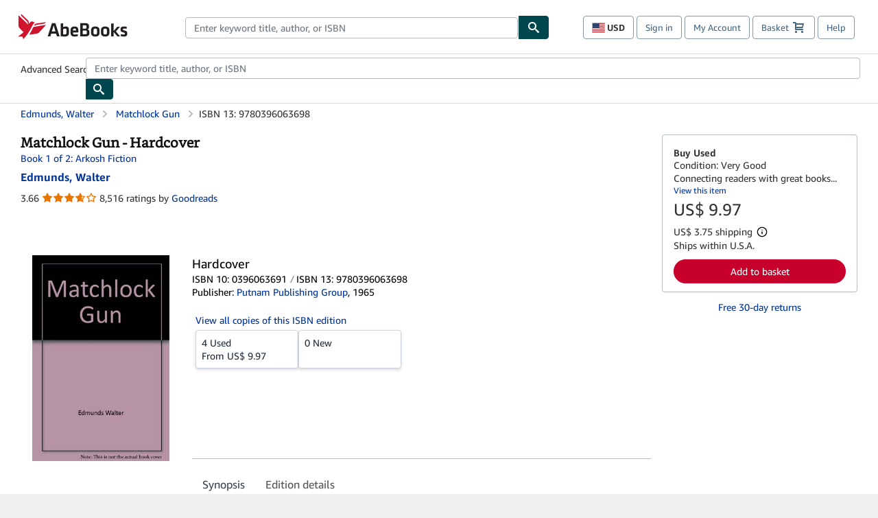

--- FILE ---
content_type: text/html;charset=ISO-8859-1
request_url: https://www.abebooks.com/9780396063698/Matchlock-Gun-Edmunds-Walter-0396063691/plp?cm_sp=plped-_-3-_-image
body_size: 30610
content:

  


    









 
 
 



<!DOCTYPE html>
<html lang="en" dir="ltr">
<head>
         <script defer data-test-id="script-react" src="//assets.prod.abebookscdn.com/cdn/com/scripts/vendor/react18.bundle-8d00f21452.js"></script> <script defer="defer" data-test-id="script-utils" src="//assets.prod.abebookscdn.com/cdn/com/scripts/combined/global-utils-b4417df8ba.js" ></script> <script defer data-test-id="script-analytics" src="//assets.prod.abebookscdn.com/cdn/com/scripts/digitaldata/analytics-c1d3ad1b5d.js" ></script> <script defer data-test-id="script-csa" src="//assets.prod.abebookscdn.com/cdn/com/scripts/combined/csa-init-22969366b8.js" ></script> <script defer data-test-id="script-base" src="//assets.prod.abebookscdn.com/cdn/com/scripts/combined/global-base.v2-aeeab05675.js" ></script> <script defer data-test-id="script-toggle" src="//assets.prod.abebookscdn.com/cdn/com/scripts/sitenavtoggle-9d4860c3e6.js" ></script> <script defer data-test-id="script-ie" src="//assets.prod.abebookscdn.com/cdn/com/scripts/vendor/ie-polyfill.bundle-59bcc8a001.js" ></script> <script defer data-test-id="script-search-suggest" src="//assets.prod.abebookscdn.com/cdn/com/scripts/components/searchautosuggest-9767711146.js" charset="UTF-8" ></script> <script defer data-test-id="script-eventbus" src="//assets.prod.abebookscdn.com/cdn/com/scripts/components/eventbus-b8c3c7147a.js" charset="UTF-8" ></script> <script defer data-test-id="script-bootstrap-native" src="//assets.prod.abebookscdn.com/cdn/com/scripts/bootstrap.native-3811030f3d.js" charset="UTF-8" ></script> <script defer data-test-id="script-change-currency-modal" src="//assets.prod.abebookscdn.com/cdn/com/scripts/components/changecurrencymodalv2-1f6d1df105.js" charset="UTF-8" ></script>  <style data-test-id="global-css-inline"> hr{display:block;border:0;border-top:1px solid #ccc;padding:0}abbr,address,article,aside,audio,b,blockquote,body,body div,caption,cite,code,dd,del,details,dfn,dl,dt,em,fieldset,figure,footer,form,h1,h2,h3,h4,h5,h6,header,html,i,iframe,img,ins,kbd,label,legend,li,mark,menu,nav,object,ol,p,pre,q,samp,section,small,span,strong,sub,summary,sup,time,ul,var,video{margin:0;padding:0;border:0;vertical-align:baseline}article,aside,details,figure,footer,header,nav,section,summary{display:block}a{margin:0;padding:0;vertical-align:baseline;background:0 0;text-decoration:none}blockquote,q{quotes:none}blockquote:after,blockquote:before,q{margin-bottom:25px}q:after,q:before{content:""}html.mobile{-webkit-text-size-adjust:100%;-ms-text-size-adjust:100%}embed,img,object{max-width:100%}button,input,select,textarea{margin:0}input[type=number]::-webkit-inner-spin-button,input[type=number]::-webkit-outer-spin-button{-webkit-appearance:none;margin:0}input[type=number]{-moz-appearance:textfield}@font-face{font-family:"Amazon Ember";font-display:swap;font-style:normal;font-weight:400;src:url(//assets.prod.abebookscdn.com/cdn/shared/fonts/ember/AmazonEmber_W_Rg.woff2) format("woff2"),url(//assets.prod.abebookscdn.com/cdn/shared/fonts/ember/AmazonEmber_W_Rg.woff) format("woff")}@font-face{font-family:"Amazon Ember";font-display:swap;font-style:normal;font-weight:700;src:url(//assets.prod.abebookscdn.com/cdn/shared/fonts/ember/AmazonEmber_W_Bd.woff2) format("woff2"),url(//assets.prod.abebookscdn.com/cdn/shared/fonts/ember/AmazonEmber_W_Bd.woff) format("woff")}@font-face{font-family:"Amazon Ember";font-display:swap;font-style:italic;font-weight:400;src:url(//assets.prod.abebookscdn.com/cdn/shared/fonts/ember/AmazonEmber_W_RgIt.woff2) format("woff2"),url(//assets.prod.abebookscdn.com/cdn/shared/fonts/ember/AmazonEmber_W_RgIt.woff) format("woff")}@font-face{font-family:"Bookerly Regular";font-display:swap;font-style:normal;font-weight:400;src:url(//assets.prod.abebookscdn.com/cdn/shared/fonts/ember/BookerlyLCD_W_Rg.woff2) format("woff2"),url(//assets.prod.abebookscdn.com/cdn/shared/fonts/ember/BookerlyLCD_W_Rg.woff) format("woff")}body{background:#efefef;color:#333!important;font-family:"Amazon Ember","Helvetica Neue",Helvetica,Arial,sans-serif;font-size:14px;line-height:1.428;letter-spacing:0;word-spacing:0;margin:0;padding:0;-webkit-text-size-adjust:100%}#a-page,#main-1{background:#fff}input{font-family:inherit}a:visited{color:#74008c}a:link{color:#039}a:hover{color:#039;text-decoration:underline}a:active{color:#c7002c}a.linkLike{cursor:pointer;color:#039}ol,ul{margin-top:0;margin-bottom:10px;padding-left:10px}ol ol,ol ul,ul ol,ul ul{margin-bottom:0}ol{list-style:decimal;margin-left:10px;padding-left:10px}li{margin-bottom:5px}p{line-height:1.45em;margin:0 0 1em}textarea{background:#fff}ol a,ul a{text-decoration:none}img{border:0}.h1,.h2,.h3,.h4,.h5,.h6,h1,h2,h3,h4,h5,h6{font-family:"Amazon Ember","Helvetica Neue",Helvetica,Arial,sans-serif;font-weight:700;line-height:1.25;color:inherit;margin-top:15px;margin-bottom:10px}.h1 .small,.h1 small,.h2 .small,.h2 small,.h3 .small,.h3 small,.h4 .small,.h4 small,.h5 .small,.h5 small,.h6 .small,.h6 small,h1 .small,h1 small,h2 .small,h2 small,h3 .small,h3 small,h4 .small,h4 small,h5 .small,h5 small,h6 .small,h6 small{font-weight:400;line-height:1;color:#697576}h1{color:#111;font-family:"Bookerly Regular","Helvetica Neue",Helvetica,Arial,sans-serif;font-size:20px;line-height:1.25;font-weight:400}h2{color:#222;font-size:18px;line-height:1.25;padding-bottom:4px}h3{color:#333;font-size:14px;margin-bottom:8px;margin-top:5px}h4{color:#333;font-size:14px;margin-bottom:8px;margin-top:8px}h5,h6{margin-bottom:5px;margin-top:5px}.h1 .small,.h1 small,.h2 .small,.h2 small,.h3 .small,.h3 small,h1 .small,h1 small,h2 .small,h2 small,h3 .small,h3 small{font-size:85%}.h4 .small,.h4 small,.h5 .small,.h5 small,.h6 .small,.h6 small,h4 .small,h4 small,h5 .small,h5 small,h6 .small,h6 small{font-size:75%}#logo{background-repeat:no-repeat;display:block;float:left;height:40px;overflow:hidden;white-space:nowrap;width:250px}.locale-com #logo{background-image:url(/cdn/shared/images/common/logos/abebooks-logo-com.png)}.locale-uk #logo{background-image:url(/cdn/shared/images/common/logos/abebooks-logo-uk.png)}.locale-de #logo{background-image:url(/cdn/shared/images/common/logos/abebooks-logo-de.png)}.locale-fr #logo{background-image:url(/cdn/shared/images/common/logos/abebooks-logo-fr.png)}.locale-it #logo{background-image:url(/cdn/shared/images/common/logos/abebooks-logo-it.png)}.locale-es #logo{background-image:url(/cdn/shared/images/common/logos/abebooks-logo-es.png)}.locale-zvab #logo{background-image:url(/cdn/shared/images/common/logos/zvab-logo.png)}@media screen and (max-width:875px){#logo{background-size:auto 28px;height:32px;max-width:320px;width:164px}}.cf:after,.cf:before,.clearfix:after,.clearfix:before{content:"";display:table}.cf:after,.clearfix:after{clear:both}.cf,.clearfix{zoom:1}.hidden{display:none!important;visibility:hidden!important}.invisible{visibility:hidden}.hide{display:none}.show{display:block!important}.pull-right,.right{float:right!important}.left,.pull-left{float:left!important}.block{display:block!important}.inline{display:inline!important}.inline-block{display:inline-block!important}.center-block{display:block;margin-left:auto;margin-right:auto}.clear-all{clear:both}.visible-xs-block{display:none!important}#container,#wrapper{position:relative;margin:0 auto}#container{background:#fff}.lg-centered{max-width:700px;margin:0 auto}.liquid-left,.liquid-right{display:flex;flex-flow:row}.liquid-fluid-col,.liquid-fluid-col-clean,.liquid-fluid-col-min{flex:1}.liquid-left .liquid-static-col{float:left}.liquid-left .liquid-fluid-col{border-left:1px solid #c1c1c1;box-shadow:inset 4px 0 5px -5px #c1c1c1}.liquid-right .liquid-static-col{float:right}.liquid-right .liquid-fluid-col{border-right:1px solid #c1c1c1;box-shadow:inset -4px 0 5px -5px #c1c1c1}.liquid-static-col{word-wrap:break-word}.liquid-fluid-col,.liquid-fluid-col-clean,.liquid-fluid-col-min{width:auto;overflow:hidden}.liquid-fluid-col,.liquid-fluid-col-clean{padding-left:20px;padding-right:20px}@media screen and (max-width:768px){.liquid-left,.liquid-right{display:block}.liquid-static-col{float:none!important;width:inherit!important}.liquid-fluid-col{overflow:visible!important;border:none!important;box-shadow:none!important}}#abe-header{background:none repeat scroll 0 0 #fff;padding:2px 0 0}.top-nav{padding:16px 5px}.top-nav .wrapper{max-width:1240px;margin:0 auto}.abenav-belt{display:flex;align-items:center}.abenav-belt-left{flex:none}.abenav-belt-fill{flex:auto}.abenav-belt-right{flex:none}ul#account-nav,ul#global-nav-links{list-style:none;margin:0;padding:0 10px}ul#account-nav li,ul#global-nav-links li{display:inline-block;margin:0}#account-nav{margin-right:0;text-align:right}#account-nav a,#account-nav button{border:1px solid #8799a9;background:0 0;font-family:inherit;border-radius:4px;color:#47667e;font-size:13px;font-weight:400;margin-right:4px;padding:8px 12px;position:relative;text-decoration:none;cursor:pointer;line-height:normal}#account-nav a:hover,#account-nav button:hover{border-color:#3d464e}#abe_prefs.loading{visibility:hidden}#abe_prefs.loaded #abe_prefs_curr,#abe_prefs.loaded #abe_prefs_shipdest{visibility:visible}#abe_prefs #abe_prefs_curr,#abe_prefs #abe_prefs_shipdest{visibility:hidden;display:inline-block}#abe_prefs #abe_prefs_curr{min-width:3.25ch;text-align:right;font-weight:700;color:#333}#abe_prefs #abe_prefs_shipdest{background-size:cover;background-position:50%;position:relative;display:inline-block;border:1px solid #aab7b8;margin:-1;box-sizing:content-box;width:1.333333em;line-height:1em}#abe_prefs #abe_prefs_shipdest::before{content:"\00A0"}#main{padding:0 10px 25px}.sr-only{position:absolute;width:1px;height:1px;margin:-1px;padding:0;overflow:hidden;clip:rect(0,0,0,0);border:0}#basket{padding-right:10px;position:relative;white-space:nowrap}#basket>.basket-icon{background-image:url(/cdn/shared/images/header/abe-sprite.png);background-position:-5px -223px;padding:1px 10px;margin-left:2px}@media not all,(min-resolution:192dpi){#basket>.basket-icon{background-image:url(/cdn/shared/images/header/basket.png);background-position:center center;background-repeat:no-repeat}}.bs-count{color:#fff;background-color:#c7002c;border-radius:4px;font-size:11px;position:absolute;top:-12px;right:-2px;display:inline-block;min-width:19px;line-height:1;vertical-align:middle;text-align:center;white-space:nowrap;padding:4px;box-shadow:1px 1px 3px rgba(1,1,1,.38);box-sizing:border-box}#main-navigation{border-bottom:1px solid #ddd;border-top:1px solid #ddd}#main-navigation .nav-wrapper{margin:0 auto;max-width:1240px}#global-nav-links{display:flex;justify-content:space-between;padding:0 10px}#global-nav-links a,#global-nav-links li{flex:none;font-size:14px;font-weight:500;color:#333;padding:12px 0 8px 0;text-decoration:none;margin-bottom:3px}#global-nav-links a:hover,#global-nav-links li:hover{color:#333;box-shadow:0 4px 0 #595959;transition:.25s ease-in-out}.mobile-close{border:medium none;cursor:pointer;font-size:12px;font-weight:400!important;padding:10px;text-align:center;text-transform:uppercase}#mobile-menu{display:none;background:0 0;border:none;height:30px;margin:5px 0 0 5px;padding:0 8px 0 5px;clear:left;cursor:pointer;float:left;color:inherit}#mobile-menu .icon-bar{background-color:#333;display:block;width:16px;height:2px;position:relative;top:8px;left:2px}#mobile-menu .icon-bar+.icon-bar{margin-top:2px}#mobile-menu .toggle-text{font-size:14px;padding:7px 8px 7px 22px;position:relative;top:-5px}.wrapper{width:100%;max-width:1240px;margin:0 auto}.abe-content{background-color:#fff;overflow:auto;width:100%;min-width:320px;max-width:1240px;margin:0 auto;-webkit-font-smoothing:antialiased;-moz-osx-font-smoothing:grayscale}#wrapper{background-color:#fff;width:100%;position:relative;margin:0 auto}#pageHeader{margin-bottom:16px}#pageHeader>h1{padding-left:10px!important}@media screen and (max-width:875px){.abenav-slideout{height:0;overflow:hidden}.abenav-slideout.toggled-on{border-bottom:1px solid #ddd;position:relative;z-index:999;height:auto}.top-nav{padding:10px 5px}#global-nav-links{flex-direction:column}.mobile-close{cursor:pointer}#abe-header .hidden-xs{display:none!important}#abe-header .visible-xs-block{display:block!important}#nav-mobile-search{display:inline!important}#abe-header{padding-top:0}#global-nav-links>a,#global-nav-links>li{padding:8px}#abe_prefs{font-size:12px!important;margin-right:3px;padding:6px!important;float:left;width:auto;border:none!important}#account-nav{font-size:12px;height:35px;display:block;padding:0;position:absolute;right:0;top:0;margin:16px 8px 0 0}#account-nav a{font-size:12px!important;margin-right:3px;padding:4px 8px!important;float:left;width:auto}#account-nav #basket{padding-right:2px;padding-left:4px!important}#account-nav #basket .deftext{display:none;padding-left:1px}#main-navigation{background-color:#fafafa;padding-right:6px}#main-navigation .nav-wrapper{background-color:#fafafa;margin-top:4px}#main-navigation a:hover{background-color:#eaeded;text-decoration:none;box-shadow:none}.to-top{background:rgba(0,0,0,0) url(/cdn/shared/images/header/to-top-arrow.png) no-repeat scroll center top;color:#333;display:block;font-size:10px;padding:17px 0 10px;text-align:center;text-transform:uppercase}.nav-bar{clear:both}#mobile-menu{display:block}ul#account-nav{margin:16px 8px 0 0}}@media (max-width:767px){.mobile #abe-header .hidden-xs{display:none!important}}@media (width > 875px){.locale-com #account-nav,.locale-uk #account-nav{min-width:350px}.locale-com #account-nav.--shopping-prefs,.locale-uk #account-nav.--shopping-prefs{min-width:430px}.locale-de #account-nav,.locale-zvab #account-nav{min-width:375px}.locale-de #account-nav.--shopping-prefs,.locale-zvab #account-nav.--shopping-prefs{min-width:455px}.locale-es #account-nav{min-width:379px}.locale-es #account-nav.--shopping-prefs{min-width:459px}.locale-it #account-nav{min-width:359px}.locale-it #account-nav.--shopping-prefs{min-width:439px}.locale-fr #account-nav{min-width:415px}.locale-fr #account-nav.--shopping-prefs{min-width:495px}}#header-searchbox-form{margin:0}.gnav-searchbox{padding:5px 40px 5px 0}.gnav-searchbox .gnav-searchbox-right{align-items:center;display:flex;float:right;width:auto}.gnav-searchbox .gnav-searchbox-left{align-items:center;display:flex;position:relative}.gnav-searchbox .gnav-searchbox-label{font-weight:400;margin-bottom:0}.gnav-searchbox .gnav-searchbox-field{flex:1;position:relative}.gnav-searchbox .gnav-searchbox-button{background:url(/cdn/shared/images/header/search.png) no-repeat center #00464f;border:1px solid #00464f;border-top-right-radius:4px;border-bottom-right-radius:4px;color:#fff;cursor:pointer;font-size:14px;height:34px;vertical-align:middle;width:44px}.gnav-searchbox .gnav-searchbox-button span{display:none}.gnav-searchbox .gnav-searchbox-options{border:1px solid #999;border-radius:4px;font-size:13px;height:34px;margin-right:3px}.gnav-searchbox .gnav-searchbox-input{border:1px solid #999;border-radius:4px 0 0 4px;box-sizing:border-box;height:34px;font-size:13px;font-family:inherit;padding:6px 35px 6px 12px;width:100%}.gnav-searchbox .gnav-searchbox-input[type=search]::-ms-clear{display:none}.gnav-searchbox .gnav-searchbox-input[type=search]::-webkit-search-cancel-button,.gnav-searchbox .gnav-searchbox-input[type=search]::-webkit-search-decoration,.gnav-searchbox .gnav-searchbox-input[type=search]::-webkit-search-results-button,.gnav-searchbox .gnav-searchbox-input[type=search]::-webkit-search-results-decoration{display:none}.gnav-searchbox .gnav-searchbox-advanced{font-weight:400;margin-left:10px;text-decoration:none}.gnav-searchbox-container-m{float:right;width:calc(100% - 100px)}.gnav-searchbox-m{padding:5px;display:flex;position:relative}.gnav-searchbox-m .gnav-searchbox-left-m{flex:1 0}.gnav-searchbox-m .gnav-searchbox-right-m{flex:0 0}.gnav-searchbox-m .gnav-searchbox-input-m{border:1px solid #999;border-radius:4px 0 0 4px;box-sizing:border-box;height:30px;font-size:13px;padding:6px 19px 6px 8px;width:100%}.gnav-searchbox-m .gnav-searchbox-input-m[type=search]::-ms-clear{display:none}.gnav-searchbox-m .gnav-searchbox-input-m[type=search]::-webkit-search-cancel-button,.gnav-searchbox-m .gnav-searchbox-input-m[type=search]::-webkit-search-decoration,.gnav-searchbox-m .gnav-searchbox-input-m[type=search]::-webkit-search-results-button,.gnav-searchbox-m .gnav-searchbox-input-m[type=search]::-webkit-search-results-decoration{display:none}.gnav-searchbox-m .gnav-searchbox-button-m{background:url(/cdn/shared/images/header/search.png) no-repeat 10px 6px #00464f;border:1px solid #00464f;border-top-right-radius:4px;border-bottom-right-radius:4px;font-size:13px;color:#fff;cursor:pointer;height:30px;vertical-align:middle;width:40px}.gnav-searchbox-m .gnav-searchbox-button-m span{display:none}.far{font-weight:900;-moz-osx-font-smoothing:grayscale;-webkit-font-smoothing:antialiased;display:inline-block;font-style:normal;font-variant:normal;text-rendering:auto;line-height:1}.fa-times:before{content:"\2715"}@media (width <= 875px){#header-searchbox-form{display:none}}@media (width > 875px){.gnav-searchbox-container-m{display:none}}.nst-component .nst-content{box-sizing:border-box;overflow:hidden;-webkit-transition:max-height ease-out .2s;transition:max-height ease-out .2s;padding-top:0;padding-bottom:0}.nst-component .nst-content>.s-toggle{-webkit-transition:-webkit-transform .2s;transition:-webkit-transform .2s;transition:transform .2s;transition:transform .2s,-webkit-transform .2s}.nst-component.nst-is-expanding .nst-content{-webkit-transform:translateY(-10px);transform:translateY(-10px)}.nst-component.nst-is-expanding .nst-content>.s-toggle{-webkit-transform:translateY(10px);transform:translateY(10px)}.nst-component.nst-is-expanded .nst-content>.s-toggle{-webkit-transition:none;transition:none}.nst-component.nst-is-collapsing .nst-content>.s-toggle{-webkit-transform:translateY(-10px);transform:translateY(-10px)}.nst-component.nst-is-collapsed .nst-content{display:none}.nst-fix-safari-bug{-webkit-transition:none!important;transition:none!important}#breadcrumbs{margin:12px 0 16px}#breadcrumb-trail>a,.breadcrumb{white-space:nowrap;overflow:hidden;text-overflow:ellipsis;vertical-align:middle;display:inline-block;font-size:.875rem}.breadcrumb+.breadcrumb:before{content:"";background-image:url("data:image/svg+xml,%3csvg width='6' height='10' xmlns='http://www.w3.org/2000/svg'%3e%3cpath d='M1 9l4-4-4-4' stroke='%23B1BAC3' stroke-width='2' fill='none' fill-rule='evenodd' stroke-linecap='round' stroke-linejoin='round'/%3e%3c/svg%3e");background-position:center center;background-repeat:no-repeat;width:24px;height:10px;display:inline-block}.breadcrumb-long{max-width:500px}@media screen and (max-width:1100px){.breadcrumb-long{max-width:400px}}@media screen and (max-width:980px){.breadcrumb-long{max-width:250px}}@media screen and (max-width:920px){.breadcrumb-long{max-width:225px}}@media screen and (max-width:880px){.breadcrumb-long{max-width:200px}}@media screen and (max-width:845px){.breadcrumb-long{max-width:175px}}@media screen and (max-width:810px){.breadcrumb-long{max-width:155px}}@media screen and (max-width:767px){.breadcrumb-long{max-width:290px}}@media screen and (max-width:650px){.breadcrumb-long{max-width:185px}}@media screen and (max-width:495px){.breadcrumb-long{max-width:90px}}.breadcrumb-short{max-width:145px}@media screen and (max-width:810px){.breadcrumb-short{max-width:135px}}@media screen and (max-width:767px){.breadcrumb-short{max-width:145px}}@media screen and (max-width:650px){.breadcrumb-short{max-width:95px}}@media screen and (max-width:495px){.breadcrumb-short{max-width:48px}}iframe.breadcrumbs{height:57px}.skip-link{position:absolute;z-index:-1000;border:5px solid #fff}.skip-link:active,.skip-link:focus{background-color:#fff;margin-top:10px;margin-left:10px;z-index:1000;text-decoration:underline}.abe-auto-suggest-container{position:relative;width:100%}.abe-auto-suggest-container .react-autosuggest__container{position:relative}.abe-auto-suggest-container .react-autosuggest__input{display:block;width:100%;height:34px;padding:6px 28px 6px 12px;font-size:14px;line-height:1.42857;color:#555;background-color:#fff;background-image:none;border:1px solid #ccc;border-radius:4px;-webkit-box-shadow:inset 0 1px 1px rgba(0,0,0,.075);box-shadow:inset 0 1px 1px rgba(0,0,0,.075);-webkit-transition:border-color ease-in-out .15s,box-shadow ease-in-out .15s;-o-transition:border-color ease-in-out .15s,box-shadow ease-in-out .15s;transition:border-color ease-in-out .15s,box-shadow ease-in-out .15s}.abe-auto-suggest-container .react-autosuggest__input:focus{outline:2px solid #0085b3}.abe-auto-suggest-container .react-autosuggest__input::-moz-placeholder{color:#999;opacity:1}.abe-auto-suggest-container .react-autosuggest__input:-ms-input-placeholder{color:#999}.abe-auto-suggest-container .react-autosuggest__input::-webkit-input-placeholder{color:#999}.abe-auto-suggest-container .react-autosuggest__input::-ms-clear{display:none}.abe-auto-suggest-container .react-autosuggest__input::-webkit-search-cancel-button{display:none}.abe-auto-suggest-container .react-autosuggest__input--open{border-bottom-left-radius:0;border-bottom-right-radius:0}.abe-auto-suggest-container .react-autosuggest__input[disabled]{background-color:#eee}.abe-auto-suggest-container .react-autosuggest__suggestions-container{display:none}.abe-auto-suggest-container .react-autosuggest__suggestions-container--open{display:block;position:absolute;width:100%;border:1px solid #ccc;background-color:#fff;border-bottom-left-radius:4px;border-bottom-right-radius:4px;max-height:400px;overflow-y:auto;z-index:10000}.abe-auto-suggest-container .react-autosuggest__suggestions-list{margin:0;padding:0;list-style-type:none}.abe-auto-suggest-container .react-autosuggest__suggestion{cursor:pointer;font-size:15px;margin-bottom:0;padding:5px 0 10px 10px}.abe-auto-suggest-container .react-autosuggest__suggestion--highlighted{background-color:#eaeded}.abe-auto-suggest-container .react-autosuggest__clear{color:#555;cursor:pointer;font-size:15px;border:0;background:0 0;padding:8px;position:absolute}@media screen and (width > 875px){.abe-auto-suggest-container .react-autosuggest__clear{right:5px;top:0}}@media screen and (width <= 875px){.abe-auto-suggest-container .react-autosuggest__clear{right:0;top:-1px}}.close{float:right;font-size:21px;font-weight:700;line-height:1;color:#000;text-shadow:0 1px 0 #fff;opacity:.2}.close:focus,.close:hover{color:#000;text-decoration:none;cursor:pointer;opacity:.5}button.close{padding:0;cursor:pointer;background:0 0;border:0;-webkit-appearance:none}body.modal-open{overflow:hidden}.modal-backdrop{position:fixed;top:0;right:0;bottom:0;left:0;z-index:1040;background-color:#000;opacity:.5}.change-shopping-preferences-modal{display:none;overflow:auto;overflow-y:scroll;position:fixed;top:0;right:0;bottom:0;left:0;z-index:1050;-webkit-overflow-scrolling:touch;outline:0;padding:10px}.change-shopping-preferences-modal.show{display:block}.change-shopping-preferences-modal .modal-dialog{position:relative;width:auto;margin:10px;max-width:600px}.change-shopping-preferences-modal .modal-content{background-color:#fff;border-radius:6px;-webkit-box-shadow:0 3px 9px rgba(0,0,0,.5);box-shadow:0 3px 9px rgba(0,0,0,.5);background-clip:padding-box;outline:0;top:100px;position:static;display:flex;flex-direction:column;max-height:calc(100vh - 60px)}@media (max-width:767px){.change-shopping-preferences-modal .modal-content{border:none;border-radius:2px}}.change-shopping-preferences-modal .modal-header{padding:15px;border-bottom:1px solid #e5e5e5;min-height:16.428571429px;flex:0 0 auto}.change-shopping-preferences-modal .modal-header .close{margin-top:-2px}.change-shopping-preferences-modal .modal-title{margin:0;line-height:1.428571429}.change-shopping-preferences-modal .modal-body{position:relative;padding:15px;flex:1;overflow:auto}@media (min-width:768px){.change-shopping-preferences-modal .modal-dialog{width:600px;margin:30px auto}.change-shopping-preferences-modal .modal-content{-webkit-box-shadow:0 5px 15px rgba(0,0,0,.5);box-shadow:0 5px 15px rgba(0,0,0,.5)}}.change-shopping-preferences-modal .description{color:#333;font-size:1em;margin-bottom:8px}.change-shopping-preferences-modal .currency-help-link{color:#039}.change-shopping-preferences-modal .form-group{visibility:hidden;padding-inline:8px;display:flex;flex-flow:column nowrap;gap:8px}.change-shopping-preferences-modal .form-group label{font-weight:400}.change-shopping-preferences-modal .form-group .--hidden{display:none}.change-shopping-preferences-modal .selector-container .currency-selector,.change-shopping-preferences-modal .selector-container .shipping-destination-selector{cursor:pointer}.change-shopping-preferences-modal .non-supported-currency-warning{background-color:#efefef;display:inline-flex;align-items:start;padding:16px;border:1px solid #b1bac3;border-radius:4px;margin-bottom:16px}.change-shopping-preferences-modal .non-supported-currency-warning .currency-message-icon{width:24px;height:24px;margin-right:16px;flex:0 0 auto}.change-shopping-preferences-modal .non-supported-currency-warning .currency-warning-text{margin:0}.change-shopping-preferences-modal .disclaimer{font-size:.875em;display:inline-flex;gap:8px;align-items:start;margin-bottom:8px}.change-shopping-preferences-modal .disclaimer .disclaimer-text{margin:0}.change-shopping-preferences-modal .disclaimer .disclaimer-icon{display:none;background-repeat:no-repeat;width:16px;height:16px;margin-top:2px;flex:0 0 auto}.change-shopping-preferences-modal .modal-body-overlay{visibility:visible;position:absolute;inset:16px 8px;background:#f1f1f1;border-radius:4px;display:flex;flex-flow:column nowrap;justify-content:center;align-items:center}.change-shopping-preferences-modal .modal-body-overlay .modal-loading-status{display:flex;flex-flow:row nowrap;align-items:center;gap:8px}@media (min-width:480px){.change-shopping-preferences-modal .disclaimer,.change-shopping-preferences-modal .selector-container{margin-inline-end:32px}}@media (min-width:480px){.change-shopping-preferences-modal .selector-container{max-width:380px}}.change-shopping-preferences-modal #shopping-preferences-error-alert{display:none;margin:0 0 16px 0}.change-shopping-preferences-modal #shopping-preferences-overlay-saved-message,.change-shopping-preferences-modal #shopping-preferences-overlay-saving-message{display:none;margin:0}.change-shopping-preferences-modal #shopping-preferences-overlay-initializing-message{display:block;margin:0}.change-shopping-preferences-modal #shopping-preferences-overlay-loading-icon,.change-shopping-preferences-modal #shopping-preferences-overlay-saved-icon{width:24px}.change-shopping-preferences-modal #shopping-preferences-overlay-saved-icon{display:none}.change-shopping-preferences-modal .modal-btn{font-family:"Amazon Ember","Helvetica Neue",Helvetica,Arial,sans-serif;font-size:1rem;font-weight:400;line-height:1.5rem;text-align:inherit;appearance:none;margin-block:0;margin-inline:0;cursor:pointer;display:inline-flex;flex-direction:row;align-items:center;justify-content:center;box-sizing:border-box;outline:0;height:40px;padding:0 16px;transition:color .1s ease 0s,background-color .1s ease 0s,border-color .1s ease 0s;border-radius:22px;white-space:nowrap;position:relative;z-index:0}.change-shopping-preferences-modal .modal-btn:focus{outline-offset:2px;outline:2px solid #008296}.change-shopping-preferences-modal .modal-btn{font-size:1em;border-radius:4px;width:120px;height:36px}.change-shopping-preferences-modal .cancel-btn{border:1px solid #c9d4d7}.change-shopping-preferences-modal .cancel-btn:active,.change-shopping-preferences-modal .cancel-btn:hover{background-color:#b1bac3}.change-shopping-preferences-modal .save-btn{margin-left:8px;color:#fff;background-color:#008296;border:0}.change-shopping-preferences-modal .save-btn:active,.change-shopping-preferences-modal .save-btn:hover{background-color:#004f6c}.change-shopping-preferences-modal .modal-footer{padding:15px;text-align:right;border-top:1px solid #e5e5e5;flex:0 0 auto}.change-shopping-preferences-modal .modal-footer:after,.change-shopping-preferences-modal .modal-footer:before{content:" ";display:table}.change-shopping-preferences-modal .modal-footer:after{clear:both}.change-shopping-preferences-modal .modal-footer .btn+.btn{margin-bottom:0;margin-left:5px}.change-shopping-preferences-modal .modal-footer .btn-group .btn+.btn{margin-left:-1px}.change-shopping-preferences-modal .modal-footer .btn-block+.btn-block{margin-left:0}.change-shopping-preferences-modal.--error .modal-body-overlay,.change-shopping-preferences-modal.--initialized .modal-body-overlay{visibility:hidden}.change-shopping-preferences-modal.--error .form-group,.change-shopping-preferences-modal.--initialized .form-group{visibility:visible}.change-shopping-preferences-modal.--saved .modal-body-overlay,.change-shopping-preferences-modal.--saving .modal-body-overlay{visibility:visible}.change-shopping-preferences-modal.--saved .form-group,.change-shopping-preferences-modal.--saving .form-group{visibility:hidden}.change-shopping-preferences-modal.--saved #shopping-preferences-overlay-loading-icon,.change-shopping-preferences-modal.--saving #shopping-preferences-overlay-loading-icon{display:none}.change-shopping-preferences-modal.--error #shopping-preferences-overlay-initializing-message,.change-shopping-preferences-modal.--initialized #shopping-preferences-overlay-initializing-message,.change-shopping-preferences-modal.--saved #shopping-preferences-overlay-initializing-message,.change-shopping-preferences-modal.--saving #shopping-preferences-overlay-initializing-message{display:none}.change-shopping-preferences-modal.--error #shopping-preferences-error-alert{display:block}.change-shopping-preferences-modal.--saving #shopping-preferences-overlay-loading-icon,.change-shopping-preferences-modal.--saving #shopping-preferences-overlay-saving-message{display:block}.change-shopping-preferences-modal.--saving .modal-footer button,.change-shopping-preferences-modal.--saving .modal-header button{pointer-events:none}.change-shopping-preferences-modal.--saving .modal-footer button{opacity:.5}.change-shopping-preferences-modal.--saved #shopping-preferences-overlay-saved-icon,.change-shopping-preferences-modal.--saved #shopping-preferences-overlay-saved-message{display:block}.change-shopping-preferences-modal.--saved .modal-footer .save-btn{pointer-events:none;opacity:.5}.shopping-preferences-modal-trigger{padding:0;cursor:pointer;border-top:0;border-left:0;border-right:0}.shopping-preferences-modal-trigger.mrdn-link-tertiary{border-color:unset}#shopping-preferences-non-supported-currency-optgroup.--disabled{display:none}#shopping-preferences-non-supported-currency-optgroup.--disabled option{display:none}.form-control{display:block;width:100%;padding:6px 12px;font-size:14px;line-height:1.428571429;color:rgb(85.425,85.425,85.425);background-color:#fff;background-image:none;border:1px solid #ccc;border-radius:4px;transition:border-color ease-in-out .15s,box-shadow ease-in-out .15s;height:34px}.form-control:focus{outline:2px solid #0085b3}.form-control{-webkit-box-shadow:inset 0 1px 1px rgba(0,0,0,.075);box-shadow:inset 0 1px 1px rgba(0,0,0,.075)}.form-control::-moz-placeholder{color:#999;opacity:1}.form-control:-ms-input-placeholder{color:#999}.form-control::-webkit-input-placeholder{color:#999}.form-control[disabled],.form-control[readonly],fieldset[disabled] .form-control{cursor:not-allowed;background-color:rgb(238.425,238.425,238.425);opacity:1}.deprecation{background-color:#ffb952;font-size:16px;padding:16px 0}.deprecation>.wrapper{padding-left:62px;background:url(/cdn/shared/images/Shared/css/ie11.svg) top left no-repeat}.deprecation>.wrapper>p{margin:0}.deprecation>.wrapper>p>span{display:block}@media screen and (max-width:875px){.deprecation{padding:12px 10px;font-size:14px}.deprecation>.wrapper{background-size:37px 40px;padding-left:50px}.deprecation>.wrapper>p>span{display:inline}}#notifications{position:fixed;width:320px;bottom:10px;right:10px;z-index:9999999}.msg-body,.msg-title{padding-left:42px;position:relative}.msg-title{font-weight:500;position:relative}.msg-title>p{overflow:hidden;text-overflow:ellipsis;white-space:nowrap;max-width:230px;margin:0;padding-top:10px;padding-bottom:10px}.msg-title+.msg-body-leg>div,.msg-title+.msg-body>div{margin-top:-10px}.msg-body,.msg-body-leg{overflow:hidden;padding-right:10px}.msg-body-leg>div.closed{display:none;visibility:hidden}.msg-body-leg>div.opened{display:block;visibility:visible}.msg-body>div{padding-top:10px;-webkit-transition:-webkit-transform .3s ease;-moz-transition:-moz-transform .3s ease;-ms-transition:-ms-transform .3s ease;transition:transform .3s ease;will-change:transform}.msg-body>div.opened{-webkit-transform:translate(0,0);-moz-transform:translate(0,0);-ms-transform:translate(0,0);transform:translate(0,0)}.msg-body>div.closed{position:absolute;-webkit-transform:translate(0,-100%);-moz-transform:translate(0,-100%);-ms-transform:translate(0,-100%);transform:translate(0,-100%)}.msg-body>p{margin-bottom:5px}.msg-body>p:first-child{padding-top:10px}.msg-more{font-weight:400;font-size:12px;position:absolute;right:10px;top:50%;transform:translateY(-50%);-webkit-transform:translateY(-50%);cursor:pointer}.msg-more:hover{text-decoration:none}.not-container{position:relative;font-size:13px;margin-bottom:5px;background-repeat:no-repeat;background-size:22px 22px;background-position:10px 10px;-webkit-box-shadow:0 0 10px 1px rgba(0,0,0,.2);-moz-box-shadow:0 0 10px 1px rgba(0,0,0,.2);box-shadow:0 0 10px 1px rgba(0,0,0,.2)}.not-container>p{margin:0}.level-warn{background-image:url(/cdn/shared/images/common/icons/icon_warning.png);border:1px solid #d32236;background-color:#fce8f3}.level-info{background-image:url(/cdn/shared/images/common/icons/icon_info.png);border:1px solid #388aab;background-color:#f7fcfc}#abe-gdpr{background:#f5f9fa}#abe-gdpr>div{font-size:13px;line-height:1.25;margin:0 auto;min-width:320px;max-width:1240px;text-align:left;padding:13px 40px 13px 10px;position:relative}.gdpr-close{cursor:pointer;position:absolute;line-height:1;right:10px;top:50%;transform:translateY(-50%);-webkit-transform:translateY(-50%)}#mobileBanner{left:0;position:absolute;top:-40px;font-size:20px;padding:0 10px 10px;width:98%}#mobileBanner .close{font-size:1.25em}.m-portrait{top:-65px!important;font-size:35px!important}.m-portrait .r-toggle:before{width:45px!important;height:45px!important;margin-top:5px!important}.m-portrait #mv-off:before{background-position:0 -45px}.viewport-p{margin-top:75px!important}.m-landscape{top:-50px!important;font-size:25px!important;padding:0 10px!important}.m-landscape .r-toggle:before{width:35px!important;height:35px!important}.m-landscape #mv-off:before{background-position:0 -35px}.viewport-l{margin-top:65px!important}.viewport{margin-top:55px!important}.r-toggle{display:inline-block;font-weight:700;text-decoration:none}#mv-on{color:#039!important;text-decoration:underline}#mv-none{display:none;font-size:.8em;padding-top:5px}#mobileBanner-link{font-family:Arial;font-size:1.3em;font-weight:700;text-decoration:none}.mobileBanner-message{font-family:Arial;font-size:1.3em}#mobileBanner-message-box{margin-top:3px}.mobile-nav-bg{background-color:#40505e;background:linear-gradient(to bottom,#586571,#40505e);border-bottom-color:#33373a;border-top-color:#33373a}.new-here{background:#c9d4d7;width:100%;position:absolute;padding:10px;top:0;left:0}.hero-notification{border:1px solid #b9dde1;background-color:#fafafa;position:relative}.hero-notification::before{content:" ";background-image:url(/cdn/shared/images/common/icons/icon_info.png);background-size:36px 36px;height:36px;width:36px;position:absolute;top:20px;left:20px}.hero-notification>.body{padding:20px 20px 20px 70px}footer{background-color:#f5f9fa;line-height:1.428}#footer-container{font-size:12px}#footer-container{position:relative;margin:0 auto 0 auto;max-width:1240px}#footer-container h4{font-size:14px;line-height:1.428;margin:5px 0 8px;padding:0;text-shadow:none}.footer-col{float:left;margin-right:2.5%;padding-top:5px;width:16%}#footer-abebooks-subs>ul,#footer-companies>ul,.footer-col>ul{margin:0;list-style:none;padding:0}#footer-abebooks-subs>ul>li,#footer-companies>ul>li,.footer-col>ul>li{margin:0 0 5px;list-style:none}#footer-companies-list li{display:inline-block;padding-left:5px;padding-right:5px}#footer-legal{margin:auto;max-width:880px;text-align:center;color:#555;line-height:140%;font-size:12px;padding-bottom:16px}#site-links{margin-bottom:40px;padding-left:90px}#site-links a{color:#47667e;display:block;font-size:12px;padding:5px 0}#footer-companies{margin-top:35px;text-align:center}#footer-companies a{color:#47667e;padding:0 12px}#footer-abebooks-subs{margin:10px 0 30px 0;text-align:center}#footer-abebooks-subs a{color:#47667e}#footer-abebooks-subs span{color:#555!important;font-size:12px}@media screen and (max-width:1125px){#footer-container{width:inherit}}#mobile-footer-companies{display:none}.footer-site-toggle{display:none}.desc-block{color:#8c8c8c!important;display:block;font-size:11px;padding-left:0}#footer-abebooks-subs,#footer-companies{display:block}a.to-top{color:#333;display:block;font-size:14px;padding:30px 0 10px;text-align:center;background:transparent no-repeat scroll center top url(/cdn/shared/images/header/to-top-arrow.png);background-position:50% 15px;margin:0 0 15px}@media screen and (max-width:875px){.to-top{font-size:12px}.footer-site-toggle{display:block;margin-bottom:10px;margin-top:5px;text-align:center}.footer-logo{display:none}.search-entry{clear:left}#mobile-footer{display:block!important;width:100%!important}#site-links{border:1px solid #ddd;border-radius:4px;margin-bottom:10px!important;padding-left:0!important}#site-links div{float:none;width:100%}#site-links h4{background:url(/cdn/shared/images/header/footer-toggle-down.png) right 10px top -1px no-repeat scroll transparent;border-bottom:1px solid #ddd;color:#039;font-size:12px!important;font-weight:700;margin-bottom:0!important;padding:0 5px 10px 15px!important;position:relative}#site-links h4.active{background:url(/cdn/shared/images/header/footer-toggle-up.png) right 10px top -1px no-repeat scroll transparent;border-bottom:1px solid #ddd!important;display:block}#site-links h4.last{border-bottom:none}#site-links a{border-bottom:1px solid #ddd;color:#039!important;padding:10px 15px}#site-links ul{margin-bottom:0!important}#site-links li{background:#fff;margin-bottom:0!important}#site-links ul:after,#site-links ul:before{content:"";display:table}#site-links ul:after{clear:both}#site-links ul{zoom:1}.footer-col{border-top:none}#mobile-footer-companies{display:block}#footer-about-header,#footer-help-header,#footer-sell-header,#footer-shop-header,#footer-social-header,#mobile-footer-companies-header{cursor:pointer}#footer-container{padding:0 10px 20px 10px}#footer-abebooks-subs,#footer-companies{display:none}}@media screen and (max-width:475px){#site-links li{float:none;width:auto}}*,:after,:before{-webkit-box-sizing:border-box;-moz-box-sizing:border-box;box-sizing:border-box}.btn-default{color:#333!important}.text-center{text-align:center}.price{color:#c7002c;font-weight:700} </style> <script >window["atfpayload"]="//assets.prod.abebookscdn.com/cdn/com/docs/CSS/global/base-0c37c024b2.css"</script>  <script defer data-test-id="script-shoppingpreferenceswidget" src="//assets.prod.abebookscdn.com/cdn/com/scripts/langs/shoppingpreferenceswidget-en-7b2806e1a1.js" charset="UTF-8"></script>  
            

      <link rel="preload" href="https://pictures.abebooks.com/isbn/9780396063698-us.jpg" as="image" fetchpriority="high" />

  <script defer="defer" src="//assets.prod.abebookscdn.com/cdn/com/scripts/combined/plp-page-v3-92b8e71e05.js"></script>
  <script defer="defer" src="//assets.prod.abebookscdn.com/cdn/com/scripts/combined/pricing-service-6dd3cb1aee.js"></script>
  <script defer="defer" src="//assets.prod.abebookscdn.com/cdn/com/scripts/vendor/handlebars.bundle-23a22ffcc7.js"></script>
  <script defer="defer" src="//assets.prod.abebookscdn.com/cdn/com/scripts/combined/plp-aws-treatment-6555db67ce.js"></script>

  <script defer="defer" src="//assets.prod.abebookscdn.com/cdn/com/scripts/components/productwidget_core-79345dea9e.js"></script>
  <script defer="defer" src="//assets.prod.abebookscdn.com/cdn/com/scripts/components/productwidget_recommendations_plp-df3f33de61.js"></script>
  <script defer="defer" src="//assets.prod.abebookscdn.com/cdn/com/scripts/components/productwidget_series-c0d8c7e248.js"></script>

  <script defer="defer" src="//assets.prod.abebookscdn.com/cdn/com/scripts/tippytooltips-c0ce44a6a1.js"></script>

  <style>.show-all-formats{padding:10px 5px 20px;border-bottom:1px solid #b1bac3;min-height:110px}.flex-it{display:flex;column-gap:8px;margin-top:5px}.afe,.mbo,.oef{border:1px solid #ccd5de;border-radius:4px;background-color:#fff;box-shadow:0 2px 4px 0 rgba(2,8,14,.16);transition:transform .1s ease 0s,box-shadow .1s ease 0s;transform:translateY(0);padding:8px 16px;font-size:.875rem}.mbo{width:48%;max-width:150px}.mbo>a{color:#232f3e;display:block}.all-collectables>p,.all-formats>p{margin-bottom:5px}.mbo,.oef{padding:8px}.afe{width:48%;border-radius:30px;text-align:center;padding:5px 2px}.afe>a:active,.afe>a:hover,.afe>a:link,.afe>a:visited{color:#232f3e;text-decoration:none}.afe.noresults{height:48px;display:flex;justify-content:center;align-items:center}.afe-link{display:inline-block;margin:0 auto;text-align:left}.all-collectables,.all-formats{width:48%;display:inline-block;vertical-align:middle}.all-collectables [class~=afe]:last-of-type,.all-formats [class~=afe]:last-of-type{margin-left:8px}.all-formats+.all-collectables{margin-left:10px}@media screen and (max-width:1075px){.show-all-formats{max-width:375px;padding:10px 5px;min-height:200px}.all-collectables,.all-formats{width:unset;display:unset}.synopsis-review,.test-block{overflow:visible}}@media screen and (max-width:805px){#feature-image{width:180px}}@media screen and (max-width:600px){.mbo-editions,.mbo-options{overflow:visible}.mbo-editions{clear:both}.show-all-formats{max-width:unset}}@media screen and (max-width:565px){#mbo-options>a{display:none!important}}.nav{margin-bottom:0;padding-left:0;list-style:none}.nav:after,.nav:before{content:" ";display:table}.nav:after{clear:both}.nav>li{position:relative;display:block}.nav>li>a{position:relative;display:block;padding:10px 15px}.nav>li>a:focus,.nav>li>a:hover{text-decoration:none}.nav>li.disabled>a{color:#999}.nav>li.disabled>a:focus,.nav>li.disabled>a:hover{color:#999;text-decoration:none;background-color:transparent;cursor:not-allowed}.nav .open>a,.nav .open>a:focus,.nav .open>a:hover{background-color:rgb(238.425,238.425,238.425);border-color:#039}.nav .nav-divider{height:1px;margin:9px 0;overflow:hidden;background-color:#e5e5e5}.nav>li>a>img{max-width:none}.nav-tabs>li{font-size:16px;float:left}.nav-tabs>li>a{color:#555;line-height:1.428571429;border-color:transparent transparent #bcbcbc;border-style:solid;border-width:0 0 3px;border-radius:4px 4px 0 0}.nav-tabs>li>a:hover{color:#38474f;border-color:transparent transparent #38474f}.nav-tabs>li.active>a,.nav-tabs>li.active>a:focus,.nav-tabs>li.active>a:hover{color:#38474f;border-color:transparent transparent #38474f;cursor:default}.nav-pills>li{float:left}.nav-pills>li>a{border-radius:4px}.nav-pills>li+li{margin-left:2px}.nav-pills>li.active>a,.nav-pills>li.active>a:focus,.nav-pills>li.active>a:hover{color:#fff;background-color:#428bca}.nav-stacked>li{float:none}.nav-stacked>li+li{margin-top:2px;margin-left:0}.nav-justified,.nav-tabs.nav-justified{width:100%}.nav-justified>li,.nav-tabs.nav-justified>li{float:none}.nav-justified>li>a,.nav-tabs.nav-justified>li>a{text-align:center;margin-bottom:5px}.nav-justified>.dropdown .dropdown-menu{top:auto;left:auto}@media (min-width:768px){.nav-justified>li,.nav-tabs.nav-justified>li{display:table-cell;width:1%}.nav-justified>li>a,.nav-tabs.nav-justified>li>a{margin-bottom:0}}.nav-tabs-justified,.nav-tabs.nav-justified{border-bottom:0}.nav-tabs-justified>li>a,.nav-tabs.nav-justified>li>a{margin-right:0;border-radius:4px}.nav-tabs-justified>.active>a,.nav-tabs-justified>.active>a:focus,.nav-tabs-justified>.active>a:hover,.nav-tabs.nav-justified>.active>a{border:1px solid #ddd}@media (min-width:768px){.nav-tabs-justified>li>a,.nav-tabs.nav-justified>li>a{border-bottom:1px solid #ddd;border-radius:4px 4px 0 0}.nav-tabs-justified>.active>a,.nav-tabs-justified>.active>a:focus,.nav-tabs-justified>.active>a:hover,.nav-tabs.nav-justified>.active>a{border-bottom-color:#fff}}.tab-content>.tab-pane{display:none}.tab-content>.active{display:block}.nav-tabs .dropdown-menu{margin-top:-1px;border-top-right-radius:0;border-top-left-radius:0}#authorTitleSearch{text-decoration:none;font-size:15px;display:block;padding:0 5px;color:#333}#authorTitleSearch:hover>span:first-child{text-decoration:none}#authorTitleSearch>span:first-child{color:#039;text-decoration:underline}#authorTitleSearch>span{display:inline-block;vertical-align:middle}.books-like-cta{margin-top:10px;text-align:center;background-color:#fafafa;height:48px;display:flex;justify-content:center;align-items:center}#ntb-title{max-width:440px;white-space:nowrap;overflow:hidden;text-overflow:ellipsis}.ntb-b-off{visibility:hidden;opacity:0}.ntb-b-on{position:relative;visibility:visible;opacity:1;-webkit-transition:visibility 1s,opacity 1s linear;transition:visibility 1s,opacity 1s linear}@media screen and (max-width:1024px){#ntb-title{max-width:400px}}@media screen and (max-width:995px){#ntb-title{max-width:350px}}@media screen and (max-width:990px){#ntb-title{max-width:300px}}@media screen and (max-width:980px){.title-crumb{max-width:250px}}@media screen and (max-width:920px){.title-crumb{max-width:225px}}@media screen and (max-width:905px){#ntb-title{max-width:250px}}@media screen and (max-width:840px){#ntb-title{max-width:200px}}@media screen and (max-width:767px){#ntb-title{max-width:350px}}@media screen and (max-width:690px){#ntb-title{max-width:300px}}@media screen and (max-width:625px){#ntb-title{max-width:225px}}@media screen and (max-width:530px){#ntb-title{max-width:200px}}@media screen and (max-width:495px){.books-like-cta{margin-top:10px;text-align:center;background-color:#fafafa;height:80px}}#hero-widget-container{display:block;border-bottom:1px solid #eee!important;padding:0 0 4px;margin:10px 0 10px 0;height:128px}#hero-widget-container .panel{margin-bottom:0}.hero-grid-thirds{display:flex;justify-content:space-between}.hero-item{display:flex;width:100%}.hero-gutters{margin-right:0}.hero-grid-top{align-items:flex-start}.hero-text{margin-top:0;margin-right:0;margin-bottom:0;margin-left:1em}.hero-text p{font-size:11px;line-height:1.5em}.hero-subtitle{font-weight:700;font-size:13px}.readmore-toggle>.synopsis-body+.review-title{margin-top:5px}.readmore-toggle p{display:inline-block}#review-disclaimer-text,#synopsis-disclaimer-text,.review-disclaimer{margin-top:5px}.ratings{font-size:.875rem;list-style-type:none;margin:4px 0 0;padding:0}.rating{margin:4px 0}.rating a{color:#039}.rating a:visited{color:#74008c}.rating-count{display:inline-block}#rating-image,#rating-image-b{height:16px;display:inline-block;position:relative;top:2px;background-repeat:no-repeat}#rating-image-b{width:80px;background-image:url(/cdn/shared/images/Shared/css/book-rating-star-sprite.png)}#rating-image{width:95px;background-image:url(/cdn/shared/images/Shared/css/book-rating-smiley-sprite.png)}.avg-rating-0-00{background-position:0 0}.avg-rating-0-25{background-position:0 -16px}.avg-rating-0-50{background-position:0 -32px}.avg-rating-0-75{background-position:0 -48px}.avg-rating-1-00{background-position:0 -64px}.avg-rating-1-25{background-position:0 -80px}.avg-rating-1-50{background-position:0 -96px}.avg-rating-1-75{background-position:0 -112px}.avg-rating-2-00{background-position:0 -128px}.avg-rating-2-25{background-position:0 -144px}.avg-rating-2-50{background-position:0 -160px}.avg-rating-2-75{background-position:0 -176px}.avg-rating-3-00{background-position:0 -192px}.avg-rating-3-25{background-position:0 -208px}.avg-rating-3-50{background-position:0 -224px}.avg-rating-3-75{background-position:0 -240px}.avg-rating-4-00{background-position:0 -256px}.avg-rating-4-25{background-position:0 -272px}.avg-rating-4-50{background-position:0 -288px}.avg-rating-4-75{background-position:0 -304px}.avg-rating-5-00{background-position:0 -320px}.preorder-message{color:#005c00;font-size:1rem;margin:16px 0;display:flex;flex-wrap:nowrap;align-items:flex-start}.preorder-message>[role=img]{background-image:url("data:image/svg+xml,%3csvg xmlns='http://www.w3.org/2000/svg' width='16' height='16'%3e%3cpath d='M0 8c0-4.42 3.58-8 8-8s8 3.58 8 8-3.58 8-8 8-8-3.58-8-8zm8-4.97c-.55 0-1 .45-1 1s.45 1 1 1 1-.45 1-1-.45-1-1-1zm1.5 8.22h-.75V7c0-.41-.34-.75-.75-.75H7c-.41 0-.75.34-.75.75s.34.75.75.75h.25v3.5H6.5c-.41 0-.75.34-.75.75s.34.75.75.75h3c.41 0 .75-.34.75-.75s-.34-.75-.75-.75z' fill='%23005C00' stroke-width='0'/%3e%3c/svg%3e");background-repeat:no-repeat;background-position:center center;min-height:16px;max-height:32px;width:16px;margin-right:8px;align-self:stretch;flex-shrink:0}.preorder-message-sm{font-size:.875rem;margin-top:0}.contributor-banner{background:#f5f9fa;border-radius:8px;border:1px solid #61b5c8;display:flex;align-items:center;padding:16px 32px;box-sizing:border-box}@media screen and (max-width:767px){.contributor-banner{padding:16px}}.contributor-banner-icon-circle img,.contributor-banner-icon-square img{width:64px;height:64px}.contributor-banner-icon-circle img{border-radius:50%;object-fit:cover}.contributor-banner-content{flex:1;margin-left:20px}.contributor-banner-title{font-weight:700;font-size:1rem;margin-top:0;margin-bottom:8px;padding:0}.contributor-banner-subtitle{display:flex;flex-wrap:wrap;column-gap:24px;row-gap:4px;align-items:baseline}.contributor-banner-subtitle-description{font-size:.875rem;margin:0}.contributor-banner-subtitle a{font-size:.875rem;color:#008296!important}.contributor-banner-subtitle a:active,.contributor-banner-subtitle a:visited{color:#008296!important}.contributor-banner-subtitle-link-single{display:inline-flex;align-items:center;column-gap:8px}.contributor-banner-subtitle-link-single-icon{margin:-8px 0}.contributor-banner-subtitle-link-multi{text-decoration:underline}.mrdn-link-primary{color:#008296!important}.mrdn-link-primary:active,.mrdn-link-primary:visited{color:#008296!important}.mrdn-link-primary{text-decoration:underline!important}.mrdn-link-secondary{color:#008296!important}.mrdn-link-secondary:active,.mrdn-link-secondary:visited{color:#008296!important}.mrdn-link-secondary{text-decoration:none}.mrdn-link-tertiary{color:#008296!important}.mrdn-link-tertiary:active,.mrdn-link-tertiary:visited{color:#008296!important}.mrdn-link-tertiary{border-bottom:1px dotted #008296;text-decoration:none}.mrdn-button-primary{font-family:"Amazon Ember","Helvetica Neue",Helvetica,Arial,sans-serif;font-size:1rem;font-weight:400;line-height:1.5rem;text-align:inherit;appearance:none;margin-block:0;margin-inline:0;cursor:pointer;display:inline-flex;flex-direction:row;align-items:center;justify-content:center;box-sizing:border-box;outline:0;height:40px;padding:0 16px;transition:color .1s ease 0s,background-color .1s ease 0s,border-color .1s ease 0s;border-radius:22px;white-space:nowrap;position:relative;z-index:0}.mrdn-button-primary:focus{outline-offset:2px;outline:2px solid #008296}.mrdn-button-primary{border:0;color:#fff!important;background-color:#008296}.mrdn-button-primary:visited{color:#fff}.mrdn-button-primary:active,.mrdn-button-primary:hover{color:#fff!important;background-color:#008296;text-decoration:none}.mrdn-button-primary-brand{font-family:"Amazon Ember","Helvetica Neue",Helvetica,Arial,sans-serif;font-size:1rem;font-weight:400;line-height:1.5rem;text-align:inherit;appearance:none;margin-block:0;margin-inline:0;cursor:pointer;display:inline-flex;flex-direction:row;align-items:center;justify-content:center;box-sizing:border-box;outline:0;height:40px;padding:0 16px;transition:color .1s ease 0s,background-color .1s ease 0s,border-color .1s ease 0s;border-radius:22px;white-space:nowrap;position:relative;z-index:0}.mrdn-button-primary-brand:focus{outline-offset:2px;outline:2px solid #008296}.mrdn-button-primary-brand{border:0;color:#fff!important;background-color:#c7002c}.mrdn-button-primary-brand:visited{color:#fff}.mrdn-button-primary-brand:active,.mrdn-button-primary-brand:hover{color:#fff!important;background-color:#b30027;text-decoration:none}.mrdn-button-secondary{font-family:"Amazon Ember","Helvetica Neue",Helvetica,Arial,sans-serif;font-size:1rem;font-weight:400;line-height:1.5rem;text-align:inherit;appearance:none;margin-block:0;margin-inline:0;cursor:pointer;display:inline-flex;flex-direction:row;align-items:center;justify-content:center;box-sizing:border-box;outline:0;height:40px;padding:0 16px;transition:color .1s ease 0s,background-color .1s ease 0s,border-color .1s ease 0s;border-radius:22px;white-space:nowrap;position:relative;z-index:0}.mrdn-button-secondary:focus{outline-offset:2px;outline:2px solid #008296}.mrdn-button-secondary{border:none;color:#02080e!important;background-color:#ccd5de}.mrdn-button-secondary:visited{color:#02080e}.mrdn-button-secondary:hover{background-color:#b1bac3;text-decoration:none}.mrdn-button-secondary:active{background-color:#89929a}.mrdn-button-tertiary{font-family:"Amazon Ember","Helvetica Neue",Helvetica,Arial,sans-serif;font-size:1rem;font-weight:400;line-height:1.5rem;text-align:inherit;appearance:none;margin-block:0;margin-inline:0;cursor:pointer;display:inline-flex;flex-direction:row;align-items:center;justify-content:center;box-sizing:border-box;outline:0;height:40px;padding:0 16px;transition:color .1s ease 0s,background-color .1s ease 0s,border-color .1s ease 0s;border-radius:22px;white-space:nowrap;position:relative;z-index:0}.mrdn-button-tertiary:focus{outline-offset:2px;outline:2px solid #008296}.mrdn-button-tertiary{border:2px solid #008296;color:#008296!important;background-color:rgba(0,0,0,0)}.mrdn-button-tertiary:visited{color:#008296}.mrdn-button-tertiary:active,.mrdn-button-tertiary:hover{color:#fff!important;background-color:#008296;text-decoration:none}.mrdn-button-large{font-size:1.125rem;height:3rem}.mrdn-button-small{font-size:.875rem;height:32px}.button-full-width{width:100%}.mrdn-text-h100{font-size:1rem;font-weight:700;line-height:1.25rem}.mrdn-text-h200{font-size:1.125rem;font-weight:700;line-height:1.25rem}.mrdn-text-b200{font-size:.875rem;line-height:1.25rem}.mrdn-text-b300{font-size:1rem;line-height:1.5rem}.mrdn-text-b400{font-size:1.125rem;line-height:1.5rem}.mrdn-text-d50{font-size:2.25rem;font-weight:200;line-height:3rem}.mrdn-divider-small{border-top:1px solid #b1bac3;width:100%}.buybox-heading{font-size:.875rem;font-weight:700;margin-bottom:0}.buybox-condition{color:#575f67;margin-bottom:0}.catalog-list{margin-bottom:0;padding-bottom:0}.catalog-list li{margin-bottom:0;padding-left:0;padding-right:0}.catalog-list li:first-child{padding-right:0;padding-left:4px}.listing-metadata{border:1px solid #b1bac3;display:flex;flex-flow:row wrap}.listing-metadata dt{background-color:#f7f6f8;border-right:1px solid #b1bac3;border-bottom:1px solid #b1bac3;font-weight:400;overflow-wrap:anywhere;padding:8px;width:10em}.listing-metadata dt:last-of-type{border-bottom:none}.listing-metadata dd{border-bottom:1px solid #b1bac3;padding:8px;width:calc(100% - 10em)}.listing-metadata dd:last-of-type{border-bottom:none}.shipping-rates-data{border-spacing:0;width:100%}.shipping-rates-data tbody{line-height:24px}.shipping-rates-data th{background-color:#f7f6f8;border-top:1px solid #b1bac3;font-weight:600;line-height:20px}.shipping-rates-data td,.shipping-rates-data th{padding:8px;border-bottom:1px solid #b1bac3}.ship-rates-legal{font-size:.875rem;margin-top:8px}.sale-badge{border-radius:4px;display:inline-block;font-weight:700;margin-left:4px;padding:2px 8px;text-transform:uppercase;background-color:#005c00;color:#fff}.sale-banner{font-size:.875rem;font-weight:700;min-height:30px;padding:4px;width:100%;background:#005c00;color:#fff;text-transform:uppercase;position:absolute;bottom:0}.dealer-discount-badge,.dealer-discount-badge-sm{border-radius:4px;display:inline-block;font-weight:700;margin-left:4px;padding:2px 8px;text-transform:uppercase;background-color:#87dbed;color:#232f3e;margin-left:0}.dealer-discount-badge-sm.dealer-discount-badge-no-transform,.dealer-discount-badge.dealer-discount-badge-no-transform{text-transform:none}.dealer-discount-badge-sm{font-size:.875rem}.dealer-discount-banner{font-size:.875rem;font-weight:700;min-height:30px;padding:4px;width:100%;background:#87dbed;color:#232f3e;word-break:break-word;overflow-wrap:break-word}.dealer-discount-banner.dealer-discount-banner-absolute{position:absolute;bottom:0}.meridian-popover{position:absolute;z-index:1;max-width:320px;background:#fff;border:1px solid #ccd5de;border-radius:4px;box-shadow:0 2px 4px 0 rgba(2,8,14,.16);opacity:0;transform:scale(.95);transition:opacity .2s ease,transform .2s ease;pointer-events:none}.meridian-popover--visible{opacity:1;transform:scale(1);pointer-events:auto}.meridian-popover__arrow{position:absolute;width:16px;height:16px;background:#fff;border:1px solid #ccd5de;transform:rotate(45deg)}.meridian-popover__arrow::before{content:"";position:absolute;width:100%;height:100%;background:#fff}.meridian-popover--top .meridian-popover__arrow{bottom:-8px;left:50%;margin-left:-16px;border-top:none;border-left:none}.meridian-popover--bottom .meridian-popover__arrow{top:-8px;left:50%;margin-left:-16px;border-bottom:none;border-right:none}.meridian-popover--left .meridian-popover__arrow{right:-8px;top:50%;margin-top:-8px;border-left:none;border-bottom:none}.meridian-popover--right .meridian-popover__arrow{left:-8px;top:50%;margin-top:-8px;border-right:none;border-top:none}.meridian-popover__content{position:relative;z-index:1}.meridian-popover__header{display:flex;align-items:center;justify-content:space-between;padding:16px 16px 12px}.meridian-popover__title{margin:0;font-size:16px;font-weight:600;line-height:1.5}.meridian-popover__body{padding:8px 16px 16px;font-size:14px;line-height:1.5}.meridian-popover__body--with-close{position:relative;padding-right:40px}.meridian-popover__close{display:flex;align-items:center;justify-content:center;width:24px;height:24px;padding:0;margin-left:12px;background:0 0;border:none;border-radius:4px;font-size:0;line-height:1;color:#02080e;cursor:pointer;transition:background-color .15s ease,color .15s ease;flex-shrink:0;background-image:url('data:image/svg+xml;utf8,<svg aria-hidden="true" width="12" height="12" xmlns="http://www.w3.org/2000/svg"><path d="M1.053 1.053a1 1 0 011.414 0L6 4.585l3.533-3.532a1 1 0 011.32-.083l.094.083a1 1 0 010 1.414L7.415 6l3.532 3.533a1 1 0 01.083 1.32l-.083.094a1 1 0 01-1.414 0L6 7.415l-3.533 3.532a1 1 0 01-1.32.083l-.094-.083a1 1 0 010-1.414L4.585 6 1.053 2.467a1 1 0 01-.083-1.32z" fill="%23545b64" fill-rule="nonzero"/></svg>');background-repeat:no-repeat;background-position:center}.meridian-popover__close:hover{background-color:#f2f3f3;color:#16191f}.meridian-popover__close:focus{outline:2px solid #0972d3;outline-offset:2px}.meridian-popover__close:active{background-color:#e8e8e8}.meridian-popover__close--standalone{position:absolute;top:12px;right:12px}.meridian-popover__close--in-body{position:absolute;top:8px;right:8px}.meridian-popover-trigger{display:inline-flex;align-items:center;justify-content:center;height:24px;width:24px;padding:0;background:0 0;border:none;border-radius:999px;color:#02080e;cursor:pointer;transition:background-color 150ms ease;background-image:url([data-uri]);background-repeat:no-repeat;background-position:center;background-size:16px 16px;position:relative;top:7px;left:-2px}.meridian-popover-trigger:hover{background-color:#ccd5de}.meridian-popover-trigger:active{background-color:#b1bac3}.meridian-popover-trigger:focus{outline:2px solid #0972d3;outline-offset:4px}h1{font-family:"Bookerly Regular","Helvetica Neue",Helvetica,Arial,sans-serif;font-size:20px;margin:0;font-weight:700}h2{font-size:1rem;margin:0 0 6px}.plp-series{display:inline-block;margin-bottom:8px}#breadcrumb-trail>ul{padding:5px 0 0 0}#breadcrumbs{padding:0!important}#main-feature{padding-right:16px}#feature-image{width:250px;float:left;text-align:center;padding-right:16px}#feature-image>img{max-height:300px;min-height:165px;width:auto}.plp-buybox{border:1px solid #b1bac3;border-radius:4px;padding:12px 16px;margin-bottom:12px}.plp-buybox>div[role=group]+div[role=group]{border-top:1px solid #b1bac3;margin-top:16px;padding-top:16px}.contributor-banner-wrapper{margin-bottom:20px}.bb-price{font-size:1.5rem;line-height:28px}.detail-block{width:auto;overflow:hidden;margin-bottom:12px}.mbo-editions,.mbo-options,.meta-data,.synopsis-review{width:auto;overflow:hidden;margin-bottom:12px}.synopsis-review{margin-top:16px}.feature-info{margin-bottom:16px}.mbo-options{padding:10px 5px}.collectables>span{font-size:1.125rem;color:rgba(1,1,1,.67);color:#010101}.isbns{font-weight:500;color:rgba(1,1,1,.77);color:#010101}.publisher{color:rgba(1,1,1,.57);color:#010101}.separator>span+span::before{content:"\2044"/"";font-weight:400!important;color:#666;padding:0 3px}.about-this-edition>ul>li{margin-bottom:5px;display:flex;border-bottom:1px solid #e7e9e9}.about-this-edition>ul>li>span{padding:8px 0 8px 7px;margin:0;max-width:300px;word-wrap:break-word;word-break:break-word}.about-this-edition .ratings{padding:8px 0 8px 7px;margin:0;max-width:300px;word-wrap:break-word;word-break:break-word}.about-this-edition .rating:first-of-type{margin-top:0}.about-this-edition strong{background-color:#f0f2f2;font-weight:700;min-width:170px;padding:8px 0 8px 7px}.plp-find-book{margin:12px 0}.bb-image{display:none}#add-to-basket{width:285px}.bb-shipping{margin-bottom:10px}.small,small{font-size:12px}.large{font-size:18px}.btn-abebooks{display:inline-block;text-align:center;vertical-align:middle;cursor:pointer;white-space:nowrap;font-family:"Amazon Ember","Helvetica Neue",Helvetica,Arial,sans-serif;color:#fff!important;border-radius:22px;font-weight:400;padding:7px 10px;background-color:#c7002c!important;border-color:#c7002c;border-width:1px;border-style:solid;min-width:135px;text-shadow:none}.btn-abebooks.active,.btn-abebooks:active{box-shadow:none;color:#fff;position:relative;top:2px}.btn-abebooks:focus,.btn-abebooks:hover{color:#fff!important;background-color:#a40f0f!important;border-color:#c7002c}.btn-abebooks:last-child{margin-right:0}@media (max-width:480px){.btn-abebooks:last-child{margin-top:8px}}@media (max-width:480px){.btn-abebooks{font-size:16px!important}}.btn-muted{font-weight:400!important}.btn-add-to-basket{width:100%}.btn-link{color:#039;font-weight:400;cursor:pointer;border-radius:0;font-family:"Amazon Ember","Helvetica Neue",Helvetica,Arial,sans-serif;font-size:inherit;background-color:transparent;text-decoration:underline;box-shadow:none}.change-currency{font-size:.75rem}.info-box{cursor:pointer;font-size:13px;border:1px solid #cbdce3;padding:4px 3px 4px 5px;margin-right:4px;background:#e0f2f9;border-radius:3px;text-decoration:none!important}.info-box:hover{color:#438098}.info-box>span{background:transparent url([data-uri]) no-repeat right center;padding-right:11px;margin-right:4px}.m-xs-b{margin-bottom:5px!important}.m-sm-b{margin-bottom:10px!important}.m-z{margin:0!important}.m-md-b{margin-bottom:15px!important}.result{display:flex;column-gap:1rem;padding-bottom:16px;margin-bottom:16px;border-bottom:1px solid #ddd}.result-image{width:200px;flex:0 0 200px}.result-pricing{width:250px;flex:0 0 250px}.result-detail{flex-grow:1}.abe-panel{margin-bottom:20px;background-color:#fff;border:1px solid #ddd;border-radius:6px;-webkit-box-shadow:0 1px 1px rgba(0,0,0,.05);box-shadow:0 1px 1px rgba(0,0,0,.05)}.abe-panel-title{margin-top:0;margin-bottom:0;font-size:16px;color:inherit}.abe-panel-body{padding:10px;border-radius:0 0 6px 6px}.abe-panel-heading{padding:10px 15px;border-bottom:1px solid transparent;border-top-right-radius:5px;border-top-left-radius:5px;background-image:linear-gradient(to bottom,#f5f5f5 0,#f5f5f5 100%)}.abe-panel-heading h2,.abe-panel-heading h3{padding-bottom:0;margin:0}.abe-panel-heading h2 span,.abe-panel-heading h3 span{color:#555;font-size:.875rem;font-weight:400}.abe-panel-minimal+.abe-panel-minimal{border-top:1px solid #ddd}@media screen and (max-width:1075px){.detail-block,.synopsis-review{overflow:visible}.synopsis-review{margin-bottom:24px}}@media screen and (max-width:1024px){#feature-image{width:200px;padding:5px 16px 5px 0}}@media screen and (max-width:805px){#feature-image{width:180px}}@media screen and (max-width:780px){.bb-image{display:block;float:left;width:115px;padding-right:10px}.contributor-banner-wrapper{margin-top:20px}}@media only screen and (min-device-width:768px) and (max-device-width:1024px) and (orientation:portrait){.bb-image{display:none}}@media screen and (max-width:400px){#feature-image{width:140px;padding:5px 10px 5px 0;text-align:left}.about-this-edition strong{width:140px;padding:20px 0 20px 7px}.about-this-edition .ratings,.about-this-edition>ul>li>span{max-width:170px;padding:20px 0 20px 7px}}</style><script>window["plppayload"]="//assets.prod.abebookscdn.com/cdn/com/docs/CSS/Servlets/plp/v3/page-atf-v2-906fd8ebf8.css";</script>


        <meta name="viewport" content="initial-scale=1.0, maximum-scale=5.0, width=device-width"/>
  
  <meta charset="ISO-8859-1"/>
  <meta name="dcterms.audience" content="global"/>

      <meta name="dcterms.rightsHolder" content="1996 - 2026 AbeBooks, Inc."/>
  <meta name="format-detection" content="telephone=no"/>

  <link rel='canonical' href='https://www.abebooks.com/9780396063698/Matchlock-Gun-Edmunds-Walter-0396063691/plp'/>

  
     <meta name="description" content="A Newbery Medal WinnerIn 1756, New York State was still a British colony, and the French and the Indians were constant threats to Edward and his family. When his father was called away to watch for a raid from the north, only Edward was left to protect Mama and little Trudy. His father had shown ..."/>
  
  
  
    
     <link rel="alternate" href="https://www.abebooks.com/9780396063698/Matchlock-Gun-Edmunds-Walter-0396063691/plp" hreflang="en" data-test-id="alternate-url-en-link" />
        <link rel="alternate" href="https://www.abebooks.co.uk/9780396063698/Matchlock-Gun-Edmunds-Walter-0396063691/plp" hreflang="en-GB" data-test-id="alternate-url-en-GB-link" />
    <link rel="alternate" href="https://www.abebooks.co.uk/9780396063698/Matchlock-Gun-Edmunds-Walter-0396063691/plp" hreflang="en-IE" data-test-id="alternate-url-en-IE-link" />
              <link rel="alternate" href="https://www.abebooks.de/9780396063698/Matchlock-Gun-Edmunds-Walter-0396063691/plp" hreflang="de" data-test-id="alternate-url-de-link" />
      <link rel="alternate" href="https://www.abebooks.de/9780396063698/Matchlock-Gun-Edmunds-Walter-0396063691/plp" hreflang="de-DE" data-test-id="alternate-url-de-DE-link" />
              <link rel="alternate" href="https://www.abebooks.fr/9780396063698/Matchlock-Gun-Edmunds-Walter-0396063691/plp" hreflang="fr-FR" data-test-id="alternate-url-fr-FR-link" />
    <link rel="alternate" href="https://www.abebooks.fr/9780396063698/Matchlock-Gun-Edmunds-Walter-0396063691/plp" hreflang="fr-BE" data-test-id="alternate-url-fr-BE-link" />
    <link rel="alternate" href="https://www.abebooks.fr/9780396063698/Matchlock-Gun-Edmunds-Walter-0396063691/plp" hreflang="fr-CH" data-test-id="alternate-url-fr-CH-link" />
    <link rel="alternate" href="https://www.abebooks.fr/9780396063698/Matchlock-Gun-Edmunds-Walter-0396063691/plp" hreflang="fr-LU" data-test-id="alternate-url-fr-LU-link" />
        <link rel="alternate" href="https://www.abebooks.it/9780396063698/Matchlock-Gun-Edmunds-Walter-0396063691/plp" hreflang="it" data-test-id="alternate-url-it-link" />
        <link rel="alternate" href="https://www.iberlibro.com/9780396063698/Matchlock-Gun-Edmunds-Walter-0396063691/plp" hreflang="es-ES" data-test-id="alternate-url-es-ES-link" />
    <link rel="alternate" href="https://www.iberlibro.com/9780396063698/Matchlock-Gun-Edmunds-Walter-0396063691/plp" hreflang="es-PE" data-test-id="alternate-url-es-PE-link" />
    <link rel="alternate" href="https://www.iberlibro.com/9780396063698/Matchlock-Gun-Edmunds-Walter-0396063691/plp" hreflang="es-EC" data-test-id="alternate-url-es-EC-link" />
    <link rel="alternate" href="https://www.iberlibro.com/9780396063698/Matchlock-Gun-Edmunds-Walter-0396063691/plp" hreflang="es-CL" data-test-id="alternate-url-es-CL-link" />
    <link rel="alternate" href="https://www.iberlibro.com/9780396063698/Matchlock-Gun-Edmunds-Walter-0396063691/plp" hreflang="es-AR" data-test-id="alternate-url-es-AR-link" />
    <link rel="alternate" href="https://www.iberlibro.com/9780396063698/Matchlock-Gun-Edmunds-Walter-0396063691/plp" hreflang="es-VE" data-test-id="alternate-url-es-VE-link" />
    <link rel="alternate" href="https://www.iberlibro.com/9780396063698/Matchlock-Gun-Edmunds-Walter-0396063691/plp" hreflang="es-CO" data-test-id="alternate-url-es-CO-link" />
    <link rel="alternate" href="https://www.iberlibro.com/9780396063698/Matchlock-Gun-Edmunds-Walter-0396063691/plp" hreflang="es-UY" data-test-id="alternate-url-es-UY-link" />
  
      <title>Matchlock Gun - Edmunds, Walter: 9780396063698 - AbeBooks</title>
  </head>
<body>
      <div id="wrapper"> <header id="abe-top" data-test-id="header" role="banner" class="locale-com"> <div id="abe-gdpr-banner"></div>  <a id="skip-main-nav-link" class="skip-link" href="#content-main" >Skip to main content</a> <div id="abe-header"> <div class="top-nav"> <div class="wrapper cf abenav-belt"> <div class="abenav-belt-left"> <a id="logo" href="/"> <span class="sr-only">AbeBooks.com</span> </a> </div> <div class="abenav-belt-fill"> <form id="header-searchbox-form" method="post" action="/servlet/SearchResults" name="quickSearch_B" role="search" accept-charset="ISO-8859-1"> <input type="hidden" value="t" name="sts" /> <input type="hidden" value="on" name="searchprefs" /> <input name="ds" value="20" type="hidden" /> <fieldset class="gnav-searchbox"> <div class="gnav-searchbox-left"> <div class="gnav-searchbox-field"> <input class="gnav-searchbox-input" id="header-searchbox-input" type="text" maxlength="100" name="kn" aria-label="Search AbeBooks" spellcheck="false" /> <div class="search-auto-suggest-mount" data-id="header-searchbox-input" data-name="kn" data-replace-id="header-searchbox-input" data-class-name="gnav-searchbox-input" data-auto-submit="true" data-placeholder="Enter keyword, title, author or ISBN"></div> </div> <div class="gnav-searchbox-right"> <button class="gnav-searchbox-button" id="header-searchbox-button" type="submit" aria-label="Find"><span>Search</span></button> </div> </div> </fieldset> </form> </div> <div class="abenav-belt-right"> <ul id="account-nav" class="cf --shopping-prefs" ><li> <button id="abe_prefs" class="loading"> <span id="abe_prefs_shipdest" aria-hidden="true"></span> <span id="abe_prefs_curr" aria-hidden="true"></span> <span id="abe_prefs_description" class="sr-only">Site shopping preferences</span> </button> </li><li><a id="sign-on" href="/servlet/LoginDirector">Sign in</a></li><li><a id="my-account" class="hidden-xs" href="/servlet/MembersMainMenu">My Account</a></li><li><a id="basket" href="/servlet/ShopBasketPL"><span class="deftext">Basket</span><span class="basket-icon">&nbsp;</span><span id="bskc" class="hide"></span></a></li><li><a id="help" class="hidden-xs" href="https://support.abebooks.com/s/?language=en_US">Help</a></li></ul> </div> </div> </div> <div id="main-navigation"> <div class="wrapper"> <nav class="cf"> <button id="mobile-menu" aria-controls="nav-wrapper" aria-expanded="false" type="button" aria-label="Open main menu"> <span class="icon-bar"></span> <span class="icon-bar"></span> <span class="icon-bar"></span> <span class="toggle-text">Menu</span> </button> <div id="header-searchbox-container-m" class="gnav-searchbox-container-m"> <form id="header-searchbox-form-m" method="post" action="/servlet/SearchResults" name="nav-mobile-search" accept-charset="ISO-8859-1"> <input type="hidden" value="t" name="sts" /> <input type="hidden" value="on" name="searchprefs" /> <fieldset class="gnav-searchbox-m"> <div class="gnav-searchbox-left-m"> <input id="header-searchbox-input-m" class="gnav-searchbox-input-m" type="text" maxlength="100" name="kn" aria-label="Search AbeBooks" placeholder="" spellcheck="false" /> <div class="search-auto-suggest-mount" data-id="header-searchbox-input-m" data-name="kn" data-replace-id="header-searchbox-input-m" data-class-name="gnav-searchbox-input-m" data-placeholder="Search AbeBooks" data-auto-submit="true"></div> </div> <div class="gnav-searchbox-right-m"> <button id="header-searchbox-button-m" class="gnav-searchbox-button-m" type="submit" aria-label="Find"><span>Find</span></button> </div> </fieldset> </form> </div> <div class="nav-bar cf"> <div id="nav-wrapper" class="nav-wrapper cf abenav-slideout" tabindex="-1" aria-label="Menu principal"> <ul id="global-nav-links" > <li id="mobile-menu-account" class="visible-xs-block"><a href="/servlet/MembersMainMenu">My Account</a></li> <li id="mobile-menu-orders" class="visible-xs-block"><a href="/my-account/purchases">My Purchases</a></li> <li id="mobile-menu-signon" class="visible-xs-block"><a href="/servlet/SignOff?ph=2">Sign Off</a></li> <li id="search-entry" class="search-entry"><a href="/servlet/SearchEntry" title="Search millions of items for sale">Advanced Search</a></li> <li id="collections-link" class="collections-link"><a href="/collections/" title="Browse books, fine art &amp; collectibles">Browse Collections</a></li> <li id="rare-books" ><a href="/books/rarebooks/" title="Find rare &amp; collectible books">Rare Books</a></li> <li id="hdr-nbc" ><a href="/collectibles/" title="Search fine art &amp; collectibles">Art &amp; Collectibles</a></li> <li id="text-books" ><a href="/books/textbooks/" title="Buy cheap new and used textbooks">Textbooks</a></li> <li id="hdr-sellers" ><a href="/servlet/BookstoreSearch" title="Search AbeBooks sellers from around the world">Sellers</a></li> <li id="hdr-sell" ><a href="/books/sell/" title="Become a professional AbeBooks seller">Start Selling</a></li> <li id="mobile-menu-help" class="visible-xs-block"><a href="https://support.abebooks.com/s/?language=en_US">Help</a></li> <li id="mobile-menu-close" class="visible-xs-block text-center mobile-close"><a href="javascript:void(0)" aria-controls="nav-wrapper" aria-expanded="true" role="button" tabindex="0"><span>CLOSE</span></a></li> </ul> </div> </div> </nav> </div> </div> </div>  </header> <main id="abe-content" class="abe-content" data-test-id="main" data-templateId="">   
    <div id="main">
  <div id="pageHeader">
    <div id="breadcrumb-trail">
        <ul itemscope itemtype="http://schema.org/BreadcrumbList">
              <li class="breadcrumb breadcrumb-short" itemprop="itemListElement" itemscope itemtype="http://schema.org/ListItem">
        <a
                    itemprop="item" href="/book-search/author/edmunds-walter/"
          id="an-bc"><span itemprop="name">Edmunds, Walter</span>
        </a>
        <meta itemprop="position" content="1"/>
        <meta itemprop="description" content="Author"/>
      </li>
                                <li class="breadcrumb breadcrumb-long" itemprop="itemListElement" itemscope itemtype="http://schema.org/ListItem">
        <a id="tn-bc" itemprop="item" href="/book-search/title/matchlock-gun/author/edmunds-walter/">
          <span itemprop="name">Matchlock Gun</span>
        </a>
        <meta itemprop="position" content="2"/>
        <meta itemprop="description" content="Title"/>
      </li>
        <li class="breadcrumb breadcrumb-isbn">ISBN&nbsp;13:&nbsp;9780396063698</li>
  </ul>

    </div>
  </div>
<noscript id="deferred-styles">
  <link rel="stylesheet" href="//assets.prod.abebookscdn.com/cdn/com/docs/CSS/Servlets/plp/v3/page-btf-2b195040c3.css" type="text/css" media="all" />
</noscript>
<script>
  var loadDeferredStyles = function() {
    var addStylesNode = document.getElementById("deferred-styles");
    var replacement = document.createElement("div");
    replacement.innerHTML = addStylesNode.textContent;
    document.body.appendChild(replacement);
    addStylesNode.parentElement.removeChild(addStylesNode);
  };
  var raf = window.requestAnimationFrame || window.mozRequestAnimationFrame ||
      window.webkitRequestAnimationFrame || window.msRequestAnimationFrame;
  if (raf) raf(function() { window.setTimeout(loadDeferredStyles, 0); });
  else window.addEventListener('load', loadDeferredStyles);
</script>

<div class="liquid-left">
  <section id="main-feature" class="liquid-fluid-col-min">
    <div id="break-b" class="feature-info">
      <h1>Matchlock Gun - Hardcover</h1>                 <a
            data-test-id="book-series-header"
            class="plp-series"
            href="/servlet/SearchResults?inclseries=B08KWHJ2RQ&ref_=ds_serl_plp"
            data-csa-c-type="action"
            data-csa-c-action="navigate"
            data-csa-c-navigate="srp"
            data-csa-c-navigate-identifier="series-label-plp"
            data-csa-c-pos="1,1"
        >
          Book 1 of 2: Arkosh Fiction
        </a>
            <h2><a href="/book-search/author/edmunds-walter/"><span id="author-1">Edmunds, Walter</span></a></h2>                                  <ul class="ratings" data-test-id='ratings'>
              <li class="rating">
          <span aria-hidden="true">3.66</span>
          <span class="sr-only">3.66 out of 5 stars</span>
          <div id="rating-image-b" class="avg-rating-3-75"></div>
          <div class="rating-count">
            <span class="text-muted">8,516 ratings by</span>
            <a data-test-id="rating-link" href="https://www.goodreads.com/book/show/2852137"
               class="link-primary"
               target="_blank"
               data-csa-c-type="action"
               data-csa-c-info="goodreads"
               aria-label="Ratings on Goodreads (opens in a new window)"
            >Goodreads</a>
          </div>
        </li>
          </ul>
                                              <div id="ntb-b" class="ntb-b-off books-like-cta m-xs-b m-md-t">
          <a id="authorTitleSearch"
             href="/book-search/title/matchlock-gun/author/edmunds-walter/"
             data-csa-c-type="action"
             data-csa-c-action="navigate"
             data-csa-c-navigate="srp"
             data-csa-c-navigate-identifier="all-copies"
          >&nbsp;</a>
        </div>
          </div>
    <div id="feature-image">
        <img fetchPriority="high" src="https://pictures.abebooks.com/isbn/9780396063698-us.jpg" onerror="this.onerror=null;this.src='//assets.prod.abebookscdn.com/cdn/shared/images/Shared/no-book-image.jpg';this.alt='Image Not Available'" alt="9780396063698: Matchlock Gun" />
    </div>
    <div class="detail-block">
      <div class="meta-data">
                
        <div class="collectables separator">
                      <span id="binding">
                              Hardcover
                          </span>
                  </div>
        <div class="isbns separator">
                      <span>ISBN&nbsp;10:&nbsp;0396063691</span>
                                <span> ISBN&nbsp;13:&nbsp;9780396063698</span>
                  </div>
        <div class="publisher">
          
            Publisher:
            <a class="link-primary" href="/book-search/publisher/putnam-publishing-group/">
              <span id="publisher-main">Putnam Publishing Group</span></a>, <span id="publish-date">1965</span>          
        </div>
      </div>

      <div id="mbo-options" class="mbo-options" data-csa-c-type="widget" data-csa-c-component="more-buying-options" data-csa-c-painter="filtered-search">
                  <a rel="nofollow" id="view-all" class="p-xs-b block" href="/book-search/isbn/9780396063698/" data-csa-c-type="action" data-csa-c-action="navigate" data-csa-c-navigate="srp" data-csa-c-navigate-identifier="all-copies">
            View all <span id="total-results" style="display: none"></span> copies of this ISBN edition
          </a>
                <div class="flex-it">
          <div id="used-from" class="mbo">
              <a id="mbo-count-used" data-test-id="mbo-count-used" class="no-hover" rel="nofollow"
     href="/book-search/isbn/9780396063698/n/100121502"      data-csa-c-type="action" data-csa-c-action="navigate" data-csa-c-navigate="srp" data-csa-c-navigate-identifier="used" data-csa-c-purchase-currency="USD" data-csa-c-cost="9.97">
        <div class="mbo-count">4 Used</div>
          From
      <span class="no-wrap">US$ 9.97</span>
      </a>
          </div>
          <div id="new-from" class="mbo">
              <a id="mbo-count-new" data-test-id="mbo-count-new" class="no-hover" rel="nofollow"
         data-csa-c-type="action" data-csa-c-action="navigate" data-csa-c-navigate="srp" data-csa-c-navigate-identifier="new" data-csa-c-purchase-currency="$lowestItem.getListingCurrencyISOCode()" data-csa-c-cost="$lowestItem.getListingPrice()">
            <div class="mbo-count">0 New</div>
      </a>
          </div>
        </div>
      </div>
      <div class="mbo-editions">
        <div id="safwd" class="show-all-formats cf">
                  </div>
      </div>
      <div class="synopsis-review">
                                  <div class="m-md-b">
          <ul id="nav-tabs" class="nav nav-tabs" role="tablist">
                          <li id="synopsis-tab" role="presentation" class="active" data-csa-c-type="uxElement" data-csa-c-element-id="synopsis-tab">
                <a href="javascript:void(0);" role="tab" data-toggle="tab" aria-controls="synopsis" aria-selected="true" tabindex="-1">
                  Synopsis
                </a>
              </li>
                                    <li id="about-this-edition-tab" role="presentation" class="" data-csa-c-type="uxElement" data-csa-c-element-id="about-this-edition-tab">
              <a href="javascript:void(0);" role="tab" data-toggle="tab" aria-controls="about-this-edition" aria-selected="false" tabindex="-1">
                Edition details
              </a>
            </li>
          </ul>
          <div class="tab-content">
                          <div role="tabpanel" id="synopsis" class="tab-pane active" aria-labelledby="synopsis-tab" tabindex="0">
                <div role="group" aria-labelledby="synopsis-heading">
                  <div class="readmore-toggle"
                       data-toggle-more-aria-label="Read more Synopsis for Matchlock Gun"
                       data-toggle-less-aria-label="Read less Synopsis for Matchlock Gun"
                  >
                    <h3 class="sr-only" id="synopsis-heading">Synopsis</h3>
                    <p class="synopsis-body">A Newbery Medal WinnerIn 1756, New York State was still a British colony, and the French and the Indians were constant threats to Edward and his family. When his father was called away to watch for a raid from the north, only Edward was left to protect Mama and little Trudy. His father had shown him how to use the huge matchlock gun, an old Spanish gun that was twice as long as he was, but would Edward be able to handle it if trouble actually came? This classic, first published in 1941, has an updated, kid-friendly format that includes the original black-and-white illustrations.</p>
                    <p class="block" id="synopsis-disclaimer-text">
                      <em>"synopsis" may belong to another edition of this title.</em>
                    </p>
                  </div>
                </div>
              </div>
            
                        <div role="tabpanel" id="about-this-edition" class="tab-pane " aria-labelledby="about-this-edition-tab" tabindex="0">
              <div class="about-this-edition">
                <dl class="listing-metadata">
                  <dt>Publisher</dt><dd id="publisher"><a class="link-primary" href="/book-search/publisher/putnam-publishing-group"><span id="publisher">Putnam Publishing Group</span></a></dd>
                  <dt>Publication date</dt><dd id="publication-date">1965</dd>
                  <dt>Language</dt><dd id="language">English</dd>
                  <dt>ISBN&nbsp;10&nbsp;</dt><dd id="isbn10">0396063691</dd>
                  <dt>ISBN&nbsp;13&nbsp;</dt><dd id="isbn13">9780396063698</dd>
                  <dt>Binding</dt><dd id="binding">Hardcover</dd>
                  
                  
                  
                  
                                                        <dt>Rating</dt>
                    <dd>                  <ul class="ratings" >
              <li class="rating">
          <span aria-hidden="true">3.66</span>
          <span class="sr-only">3.66 out of 5 stars</span>
          <div id="rating-image-b" class="avg-rating-3-75"></div>
          <div class="rating-count">
            <span class="text-muted">8,516 ratings by</span>
            <a data-test-id="rating-link" href="https://www.goodreads.com/book/show/2852137"
               class="link-primary"
               target="_blank"
               data-csa-c-type="action"
               data-csa-c-info="goodreads"
               aria-label="Ratings on Goodreads (opens in a new window)"
            >Goodreads</a>
          </div>
        </li>
          </ul>
  </dd>
                                  </dl>
              </div>
            </div>
          </div>
        </div>

      </div>




    </div>
  </section>
  <aside id="add-to-basket" class="liquid-static-col" data-csa-c-type="slot" data-csa-c-slot-id="add-to-basket">
    <div class="plp-buybox">
                        
<div role="group" aria-labelledby="bb-heading-used"
     data-csa-c-type="widget"
     data-csa-c-component="buy-used"
     data-csa-c-painter="add-to-basket"
     >
  <div class="m-xs-b">
          <h3 class="buybox-heading" id="bb-heading-used">Buy Used</h3>
              Condition: Very Good
        <br/>
            <div>Connecting readers with great books...</div>
        <a class="block small link-primary" rel="nofollow" href="/servlet/BookDetailsPL?bi=32337212380"
       data-csa-c-type="action"
       data-csa-c-action="navigate"
       data-csa-c-navigate="bdp"
       data-csa-c-navigate-identifier="32337212380"
    >View this item</a>
  </div>
  <div class="bb-image">
    <a rel="nofollow" href="/servlet/BookDetailsPL?bi=32337212380">
      <img src="//assets.prod.abebookscdn.com/cdn/shared/images/common/loading/collections-spinner.gif"
           data-lazy-src="https://pictures.abebooks.com/isbn/9780396063698-us.jpg"
           onerror="this.onerror=null;this.src = '//assets.prod.abebookscdn.com/cdn/shared/images/Shared/no-book-image.jpg';this.alt = 'Image Not Available';"
           alt="9780396063698: Matchlock Gun"/>
    </a>
  </div>


  <div class="bb-pricing">
            <span class="bb-price">US$ 9.97</span>
          </div>

  <div class="bb-shipping m-sm-b">
    <p class="m-z">
              US$ 3.75 shipping <button
  class="meridian-popover-trigger"
  data-test-id="listing-shipping-rate-popover"
  data-csa-c-type="action"
  data-csa-c-action="info"
  data-csa-c-info="shipping-rates-popover"
  data-toggle="popover"
  data-content="Delivery times are set by sellers and vary by carrier and location. Orders passing through Customs may face delays and buyers are responsible for any associated duties or fees. Sellers may contact you regarding additional charges to cover any increased costs to ship your items."
  data-show-close
  data-close-aria-label="Close"
  data-placement="bottom"><span class="sr-only">Learn more about shipping rates</span>
</button>
                  <br/>
      Ships within U.S.A.
            </p>
      </div>
    
    
  <div><a data-test-id="add-to-basket-link-used" id="add-to-basket-link-used" class="btn-abebooks btn-add-to-basket btn-muted" role="button"
          href="/checkout/basket?ac=a&ik=32337212380&cm_sp=add-_-plp-_-bsk&ref=bs_plp" rel="nofollow"
          data-csa-c-type="action"
          data-csa-c-action="add-to-basket"
          data-csa-c-item-id="32337212380"
          data-csa-c-purchase-currency="US%24"
          data-csa-c-cost="9.97"
                    data-csa-c-shipping-cost="3.75"
  >
    Add to basket
  </a></div>
</div>
    
          </div>
                  <p class="text-center link-primary clear-all mb-lg">
          <a data-test-id="thirty-day-return-policy-link" rel="nofollow" href="javascript:openNewWindow('/servlet/FrameBase?content=%2Fservice-content%2Fpop-ups%2Frefund-policy%2F',600, 550,'yes');">
            Free 30-day returns
          </a>
        </p>
            </aside>
</div>
<section id="oe-widget" class="abe-panel" data-csa-c-type="slot" data-csa-c-slot-id="other-editions">
  <div class="abe-panel-heading"><h3 class="abe-panel-title">Other Popular Editions of the Same Title</h3></div>
  <div class="abe-panel-body" data-csa-c-type="widget" data-csa-c-component="other-editions" data-csa-c-painter="recommendations:search-terms">
    <div class="other-editions cf">
      <div class="other-editions-column" data-csa-c-type="item" data-csa-c-item-type="featured-item" data-csa-c-item-id="9780396063698" data-csa-c-pos="1,1">
          <div id="oe-top-image" class="other-editions-image">
    <a href="/9780698116801/Matchlock-Gun-Walter-D-Edmonds-0698116801/plp?cm_sp=plped-_-1-_-image" title="ISBN 9780698116801: The Matchlock Gun, Puffin Books, 1998" target="_top" data-csa-c-type="uxElement" data-csa-c-action="navigate" data-csa-c-navigate="plp" data-csa-c-navigate-identifier="ISBN13-9780698116801" data-csa-c-pos="1,1"><img src="//assets.prod.abebookscdn.com/cdn/shared/images/common/loading/collections-spinner.gif" data-lazy-src="https://pictures.abebooks.com/isbn/9780698116801-us-300.jpg" onerror="this.onerror=null;this.src = '//assets.prod.abebookscdn.com/cdn/shared/images/Shared/no-book-image.jpg';this.alt = 'Image Not Available';" alt="9780698116801: The Matchlock Gun"/></a>
  </div>  <div id="oe-top-details" class="other-editions-meta">
    <h4>Featured Edition</h4>
    <p>
              <span class="isbn">
          ISBN&nbsp;10:&nbsp;
          <a href="/9780698116801/Matchlock-Gun-Walter-D-Edmonds-0698116801/plp?cm_sp=plped-_-1-_-isbn" class="link-primary" data-csa-c-type="uxElement" data-csa-c-action="navigate" data-csa-c-navigate="plp" data-csa-c-navigate-identifier="ISBN10-0698116801">
            0698116801
          </a>
        </span>
            <span class="isbn">
        ISBN&nbsp;13:&nbsp;
        <a href="/9780698116801/Matchlock-Gun-Walter-D-Edmonds-0698116801/plp?cm_sp=plped-_-1-_-isbn" class="link-primary" data-csa-c-type="action" data-csa-c-action="navigate" data-csa-c-navigate="plp" data-csa-c-navigate-identifier="ISBN13-9780698116801">
          9780698116801
        </a>
      </span>

              <br/>
        Publisher:
                <a class="link-primary" href="/book-search/publisher/puffin-books/">
          Puffin Books, 1998
        </a>
                    <br/>
        Softcover
          </p>
  </div>  <div class="other-editions-offers no-wrap" data-csa-c-type="widget" data-csa-c-component="more-buying-options" data-csa-c-painter="filtered-search">
        <span id="oe-new" class="mbo"><img role="presentation" src="//assets.prod.abebookscdn.com/cdn/shared/images/common/loading/ajax-loading.gif"/></span>
    <span id="oe-used" class="mbo"><img role="presentation" src="//assets.prod.abebookscdn.com/cdn/shared/images/common/loading/ajax-loading.gif"/></span>
  </div>      </div>
      <div class="other-editions-column">
        <ul class="similar-editions">
                      <li class="similar-edition">
  <div class="similar-edition-image">
    <a href="/9780399219115/Matchlock-Gun-Edmonds-Walter-D-0399219110/plp?cm_sp=plped-_-2-_-image" title="ISBN 9780399219115: The Matchlock Gun, Putnam Juvenile, 1989" target="_top" data-csa-c-type="uxElement" data-csa-c-action="navigate" data-csa-c-navigate="plp" data-csa-c-navigate-identifier="ISBN13-9780399219115" data-csa-c-pos="1,2"><img src="//assets.prod.abebookscdn.com/cdn/shared/images/common/loading/collections-spinner.gif" data-lazy-src="https://pictures.abebooks.com/isbn/9780399219115-us-300.jpg" onerror="this.onerror=null;this.src = '//assets.prod.abebookscdn.com/cdn/shared/images/Shared/no-book-image.jpg';this.alt = 'Image Not Available';" alt="9780399219115: The Matchlock Gun"/></a>
  </div>
  <div class="similar-edition-meta">
    <a class="similar-edition-link" href="/9780399219115/Matchlock-Gun-Edmonds-Walter-D-0399219110/plp">
              Putnam Juvenile, 1989
                    (Hardcover)
          </a>
    <div id="oe-rest-offers-9780399219115" data-position="2" data-a11y-text="copies of the Putnam Juvenile, 1989 (Hardcover) edition available">
            <img role="presentation" src="//assets.prod.abebookscdn.com/cdn/shared/images/common/loading/ajax-loading.gif"/>
    </div>
  </div>
</li>
                      <li class="similar-edition">
  <div class="similar-edition-image">
    <a href="/9780816723676/Matchlock-Gun-Edmonds-Walter-D-0816723672/plp?cm_sp=plped-_-3-_-image" title="ISBN 9780816723676: The Matchlock Gun, Troll Communications Llc, 1991" target="_top" data-csa-c-type="uxElement" data-csa-c-action="navigate" data-csa-c-navigate="plp" data-csa-c-navigate-identifier="ISBN13-9780816723676" data-csa-c-pos="1,3"><img src="//assets.prod.abebookscdn.com/cdn/shared/images/common/loading/collections-spinner.gif" data-lazy-src="https://pictures.abebooks.com/isbn/9780816723676-us-300.jpg" onerror="this.onerror=null;this.src = '//assets.prod.abebookscdn.com/cdn/shared/images/Shared/no-book-image.jpg';this.alt = 'Image Not Available';" alt="9780816723676: The Matchlock Gun"/></a>
  </div>
  <div class="similar-edition-meta">
    <a class="similar-edition-link" href="/9780816723676/Matchlock-Gun-Edmonds-Walter-D-0816723672/plp">
              Troll Communicati..., 1991
                    (Softcover)
          </a>
    <div id="oe-rest-offers-9780816723676" data-position="3" data-a11y-text="copies of the Troll Communicati..., 1991 (Softcover) edition available">
            <img role="presentation" src="//assets.prod.abebookscdn.com/cdn/shared/images/common/loading/ajax-loading.gif"/>
    </div>
  </div>
</li>
                      <li class="similar-edition">
  <div class="similar-edition-image">
    <a href="/9780780767447/Matchlock-Gun-Walter-D-Edmonds-0780767446/plp?cm_sp=plped-_-4-_-image" title="ISBN 9780780767447: The Matchlock Gun, Perfection Learning, 1998" target="_top" data-csa-c-type="uxElement" data-csa-c-action="navigate" data-csa-c-navigate="plp" data-csa-c-navigate-identifier="ISBN13-9780780767447" data-csa-c-pos="1,4"><img src="//assets.prod.abebookscdn.com/cdn/shared/images/common/loading/collections-spinner.gif" data-lazy-src="https://pictures.abebooks.com/isbn/9780780767447-us-300.jpg" onerror="this.onerror=null;this.src = '//assets.prod.abebookscdn.com/cdn/shared/images/Shared/no-book-image.jpg';this.alt = 'Image Not Available';" alt="9780780767447: The Matchlock Gun"/></a>
  </div>
  <div class="similar-edition-meta">
    <a class="similar-edition-link" href="/9780780767447/Matchlock-Gun-Walter-D-Edmonds-0780767446/plp">
              Perfection Learning, 1998
                    (Softcover)
          </a>
    <div id="oe-rest-offers-9780780767447" data-position="4" data-a11y-text="copies of the Perfection Learning, 1998 (Softcover) edition available">
            <img role="presentation" src="//assets.prod.abebookscdn.com/cdn/shared/images/common/loading/ajax-loading.gif"/>
    </div>
  </div>
</li>
                      <li class="similar-edition">
  <div class="similar-edition-image">
    <a href="/9781887840309/Matchlock-Gun-Walter-Edmonds-1887840303/plp?cm_sp=plped-_-5-_-image" title="ISBN 9781887840309: The Matchlock Gun, Sonlight Curriculum, 1900" target="_top" data-csa-c-type="uxElement" data-csa-c-action="navigate" data-csa-c-navigate="plp" data-csa-c-navigate-identifier="ISBN13-9781887840309" data-csa-c-pos="1,5"><img src="//assets.prod.abebookscdn.com/cdn/shared/images/common/loading/collections-spinner.gif" data-lazy-src="https://pictures.abebooks.com/isbn/9781887840309-us-300.jpg" onerror="this.onerror=null;this.src = '//assets.prod.abebookscdn.com/cdn/shared/images/Shared/no-book-image.jpg';this.alt = 'Image Not Available';" alt="9781887840309: The Matchlock Gun"/></a>
  </div>
  <div class="similar-edition-meta">
    <a class="similar-edition-link" href="/9781887840309/Matchlock-Gun-Walter-Edmonds-1887840303/plp">
              Sonlight Curriculum, 1900
                    (Softcover)
          </a>
    <div id="oe-rest-offers-9781887840309" data-position="5" data-a11y-text="copies of the Sonlight Curriculum, 1900 (Softcover) edition available">
            <img role="presentation" src="//assets.prod.abebookscdn.com/cdn/shared/images/common/loading/ajax-loading.gif"/>
    </div>
  </div>
</li>
                  </ul>
      </div>
      <div id="oe-all-offers" class="other-editions-search">
                <a id="oe-search-all" class="link-primary medium" href="/servlet/SearchResults?an=edmunds%20walter&tn=matchlock%20gun&cm_sp=plped-_-1-_-search" data-csa-c-type="action" data-csa-c-action="navigate" data-csa-c-navigate="srp" data-csa-c-navigate-identifier="all-title-offers"></a>
      </div>
    </div>
  </div>
</section>

<div id="similar-items" class="recommendations-widget-mount " data-slotname="detail-1" data-page-id="plp" data-isbn="9780396063698" data-domain="abebooks.com" data-local="en">
  </div>


<div class="series-widget-mount"
     data-id="B08KWHJ2RQ"
     data-title="Arkosh Fiction"
     data-length-label="2-book series"
     data-heading-url-label="View all offers"
     data-heading-url="/servlet/SearchResults?inclseries=B08KWHJ2RQ&ref_=ds_serw_plp"
     data-url-csa-page-identifier="srp"
     data-ref-tag="ds_serw_plp">
</div>

<section id="inline-search" itemscope itemtype="http://schema.org/Product http://schema.org/Book" data-csa-c-type="slot" data-csa-c-slot-id="results-set">
        <meta itemprop="image" content="https://pictures.abebooks.com/isbn/9780396063698-us.jpg" />
        <meta data-test-id="item-isbn-meta-tag" itemprop="isbn" content="9780396063698" />
        <meta itemprop="name" content="Matchlock Gun" />
        <meta data-test-id="item-author-meta-tag" itemprop="author" content="Edmunds, Walter" />
        <meta data-test-id="item-about-meta-tag" itemprop="about" content="A Newbery Medal WinnerIn 1756, New York State was still a British colony, and the French and the Indians were constant threats to Edward and his family. When his father was called away to watch for a raid from the north, only Edward was left to protect Mama and little Trudy. His father had shown him how to use the huge matchlock gun, an old Spanish gun that was twice as long as he was, but would Edward be able to handle it if trouble actually came? This classic, first published in 1941, has an updated, kid-friendly format that includes the original black-and-white illustrations." />
        <meta data-test-id="item-publisher-meta-tag" itemprop="publisher" content="Putnam Publishing Group" />
         <meta data-test-id="item-date-published-meta-tag" itemprop="datePublished" content="1965" />
          <meta itemprop="bookFormat" itemtype="http://schema.org/Hardcover" content="Hardcover" />
  
            <div id="aggregate-rating" itemprop="aggregateRating" itemscope itemtype="http://schema.org/AggregateRating">
            <meta itemprop="ratingValue" content="3.66"/>

      <meta itemprop="ratingCount" content="8516"/>
      <meta itemprop="bestRating" content="5"/>
          </div>
    
              <div id="aggregate-offer" itemprop="offers" itemscope itemtype="http://schema.org/AggregateOffer">
    <meta itemprop="lowPrice" content="9.97" />
    <meta itemprop="highPrice" content="30.76" />
    <meta itemprop="priceCurrency" content="USD" />
    <meta itemprop="offerCount" content="4" />
  </div>
        <div class="inline-results abe-panel">
      <div class="abe-panel-heading">
        <h3 class="abe-panel-title">
          Search results for Matchlock Gun
        </h3>
      </div>
      <div class="abe-panel-body cf">
          <script type="text/javascript">
    var IMAGE_ARRAY = [];
  </script>
          <script type="text/javascript">
    function SearchImage(imageArray, imageContainer, imageTypeContainer, offSet, pageId, amzUrl, imageTypeCopy, isSellerImage) {
      this.imageArray         = imageArray;
      this.imageContainer     = imageContainer;
      this.imageTypeContainer = imageTypeContainer;
      this.offSet             = offSet;
      this.pageId             = pageId;
      this.amzUrl             = amzUrl;
      this.imageTypeCopy      = imageTypeCopy;
      this.noImageCopy        = "Image Not Available";
      this.isSellerImage      = isSellerImage;
    }
  </script>
        <script>
          var ItemImageLoader = function () {
            "use strict";
            return {
              onImageError: function (t) {
                var e = [], r = t.getAttribute("data-srcset");
                if (r && (e = r.split(",")), e.length > 0) {
                  var s = e[0];
                  t.setAttribute("data-srcset", e.slice(1).join(",")), t.src = s
                } else t.onerror = null, t.src = "//assets.prod.abebookscdn.com/cdn/shared/images/Shared/no-book-image.jpg"
              }
            }
          };
          var itemImageLoader = ItemImageLoader();
        </script>
                                      
                
    
    
          
    <div id="book-1"
     class="cf result break-b m-md-b "
     data-csa-c-type="item"
     data-csa-c-item-id="32337212380"
     data-csa-c-item-type="book"
     data-csa-c-pos="1,1"
>

  <div class="result-image text-center col-md-2 col-sm-2"
       data-csa-c-type="uxElement"
       data-csa-c-action="navigate"
       data-csa-c-navigate="bdp"
       data-csa-c-navigate-identifier="32337212380"
             data-csa-c-element-type="stock-image"
        >
      
                    
                  <a  rel="nofollow"  id="listing_1" href="/servlet/BookDetailsPL?bi=32337212380" class="thumbnail" title="Matchlock Gun: Edmunds, Walter" >
          <img src="//assets.prod.abebookscdn.com/cdn/shared/images/common/loading/collections-spinner.gif"
               data-lazy-src="https://pictures.abebooks.com/isbn/9780396063698-us.jpg"
               data-srcset=""
               onerror="itemImageLoader.onImageError(this)"
               role="presentation"/>
        </a>



        <div id="imagetype_1" class="photoType">
            Stock Image
        </div>
          

              </div>

  <div class="result-detail col-md-7 col-sm-7">
    <h2 itemprop="offers" itemscope itemtype="http://schema.org/Offer">
      <meta itemprop="price" content="9.97"/>
      <meta itemprop="priceCurrency" content="USD" />
      <meta itemprop="itemCondition" content="UsedCondition"/>
      <meta itemprop="availability" content="InStock"/>
      <a  rel="nofollow"  itemprop="url" href="/servlet/BookDetailsPL?bi=32337212380"
         data-csa-c-type="action"
         data-csa-c-action="navigate"
         data-csa-c-navigate="bdp"
         data-csa-c-navigate-identifier="32337212380"
      >
        <span>Matchlock Gun</span>
      </a>
    </h2>
              <div class="author">Edmunds, Walter</div>
      
            
    <div class="m-sm-tb">
                  <div id="publisher-1">
              Published by
                          <a class="link-primary" href="/book-search/publisher/putnam-publishing-group/"><span>Putnam Publishing Group</span></a><span>, 1965</span>          </div>
        
                  <div>
                                            <span>ISBN&nbsp;10: 0396063691</span>
                <span aria-hidden="true"> / </span>
                                            <span class="no-wrap"> ISBN&nbsp;13:&nbsp;9780396063698</span>
                        </div>
        
      <div class="m-sm-b">
        <span>Used</span>
                  <span aria-hidden="true"> / </span>
          <span>Hardcover</span>
        
                
      </div>

    </div>

      
    <div class="seller-detail">
        <p>
          <span class="muted">Seller:</span>
          <b><a 
             href="/HPB-Movies-Dallas-TX-U.S.A/65445169/sf"
             title="HPB-Movies"
             data-csa-c-type="action"
             data-csa-c-action="navigate"
             data-csa-c-navigate="sellerstorefront"
             data-csa-c-navigate-identifier="65445169">HPB-Movies</a></b><span class="no-wrap">, Dallas, TX, U.S.A.</span>
        </p>
        <p>  <span class="bookseller-rating" data-test-id="bookseller-rating" aria-hidden="true">(4-star seller)</span>
  <span class="sr-only">Seller rating 4 out of 5 stars</span>
      <a rel="nofollow"
       href="javascript:openNewWindow('/servlet/FrameBase?content=%2Fservlet%2FViewSellerRatingsHelp',500, 550,'yes');"
       data-csa-c-type="action"
       data-csa-c-action="info"
       data-csa-c-info="seller-rating"
    >
        <img
            src="//assets.prod.abebookscdn.com/cdn/shared/images/Shared/css/seller-rating/fourstar.png"
            alt="4-star rating, Learn more about seller ratings"
            width="80"
            height="16"
            style="position:relative;top:2px;"
        />
    </a>
</p>
    </div>
    <p class="clear-all item-description">
      <span>hardcover. Condition: Very Good. Connecting readers with great books since 1972! Used books may not include companion materials, and may have some shelf wear or limited writing. We ship orders daily and Customer Service is our top priority! </span> Seller Inventory # S_453142252
    </p>
    <p class="clear-all">
                  <a rel="nofollow" class="small" href="/servlet/AskBooksellerQuestion?reftype=B&refnum=32337212380"
               data-csa-c-type="action"
               data-csa-c-action="navigate"
               data-csa-c-navigate="askbooksellerquestion"
               data-csa-c-navigate-identifier="65445169"
        >Contact seller</a>
                            </p>
  </div>


  <div class="result-pricing col-md-3 col-sm-3">
    <div class="pricing m-sm-b">
      <h3>
                        Buy Used
                              </h3>
            <div>
        <span class="x-large">US$ 9.97</span>
                </div>
            </div>

    <div class="shipping p-sm-tb m-sm-b">
              <span class="no-wrap">
          US$ 3.75 shipping <button
  class="meridian-popover-trigger"
  data-test-id="listing-shipping-rate-popover"
  data-csa-c-type="action"
  data-csa-c-action="info"
  data-csa-c-info="shipping-rates-popover"
  data-toggle="popover"
  data-content="Delivery times are set by sellers and vary by carrier and location. Orders passing through Customs may face delays and buyers are responsible for any associated duties or fees. Sellers may contact you regarding additional charges to cover any increased costs to ship your items."
  data-show-close
  data-close-aria-label="Close"
  data-placement="bottom"><span class="sr-only">Learn more about shipping rates</span>
</button>
        </span>
                      <br/>
      Ships within U.S.A.
            </div>

    
                  <p class="quantity">
          Quantity: 1 available
      </p>
    
    <p>
      <a rel="nofollow" id="add-to-basket-link-1"
         href="/checkout/basket?ac=a&it=1&ik=32337212380&srimage=stock&isbn13=9780396063698&cm_sp=add-_-plp-_-1&ref=bs_plp" 
         title="Add to basket"
         class="btn-abebooks btn-add-to-basket btn-muted "
         role="button"
         data-csa-c-type="action"
         data-csa-c-action="add-to-basket"
         data-csa-c-item-id="32337212380"
         data-csa-c-purchase-currency="US%24"
         data-csa-c-cost="9.97"
         data-csa-c-shipping-cost="3.75"
         data-csa-c-item-condition="used"
      >Add to basket
      </a>
    </p>

  </div>


</div>
                                                
                
    
    
          
    <div id="book-2"
     class="cf result break-b m-md-b "
     data-csa-c-type="item"
     data-csa-c-item-id="32240809169"
     data-csa-c-item-type="book"
     data-csa-c-pos="2,1"
>

  <div class="result-image text-center col-md-2 col-sm-2"
       data-csa-c-type="uxElement"
       data-csa-c-action="navigate"
       data-csa-c-navigate="bdp"
       data-csa-c-navigate-identifier="32240809169"
             data-csa-c-element-type="stock-image"
        >
      
                    
                  <a  rel="nofollow"  id="listing_2" href="/servlet/BookDetailsPL?bi=32240809169" class="thumbnail" title="Matchlock Gun: Walter Edmunds" >
          <img src="//assets.prod.abebookscdn.com/cdn/shared/images/common/loading/collections-spinner.gif"
               data-lazy-src="https://pictures.abebooks.com/isbn/9780396063698-us.jpg"
               data-srcset=""
               onerror="itemImageLoader.onImageError(this)"
               role="presentation"/>
        </a>



        <div id="imagetype_2" class="photoType">
            Stock Image
        </div>
          

              </div>

  <div class="result-detail col-md-7 col-sm-7">
    <h2 itemprop="offers" itemscope itemtype="http://schema.org/Offer">
      <meta itemprop="price" content="13.96"/>
      <meta itemprop="priceCurrency" content="USD" />
      <meta itemprop="itemCondition" content="UsedCondition"/>
      <meta itemprop="availability" content="InStock"/>
      <a  rel="nofollow"  itemprop="url" href="/servlet/BookDetailsPL?bi=32240809169"
         data-csa-c-type="action"
         data-csa-c-action="navigate"
         data-csa-c-navigate="bdp"
         data-csa-c-navigate-identifier="32240809169"
      >
        <span>Matchlock Gun</span>
      </a>
    </h2>
              <div class="author">Walter Edmunds</div>
      
            
    <div class="m-sm-tb">
                  <div id="publisher-2">
              Published by
                          <a class="link-primary" href="/book-search/publisher/putnam-publishing-group/"><span>Putnam Publishing Group</span></a><span>, 1965</span>          </div>
        
                  <div>
                                            <span>ISBN&nbsp;10: 0396063691</span>
                <span aria-hidden="true"> / </span>
                                            <span class="no-wrap"> ISBN&nbsp;13:&nbsp;9780396063698</span>
                        </div>
        
      <div class="m-sm-b">
        <span>Used</span>
                  <span aria-hidden="true"> / </span>
          <span>Hardcover</span>
        
                
      </div>

    </div>

      
    <div class="seller-detail">
        <p>
          <span class="muted">Seller:</span>
          <b><a 
             href="/ThriftBooks-Atlanta-AUSTELL-GA-U.S.A/54239244/sf"
             title="ThriftBooks-Atlanta"
             data-csa-c-type="action"
             data-csa-c-action="navigate"
             data-csa-c-navigate="sellerstorefront"
             data-csa-c-navigate-identifier="54239244">ThriftBooks-Atlanta</a></b><span class="no-wrap">, AUSTELL, GA, U.S.A.</span>
        </p>
        <p>  <span class="bookseller-rating" data-test-id="bookseller-rating" aria-hidden="true">(5-star seller)</span>
  <span class="sr-only">Seller rating 5 out of 5 stars</span>
      <a rel="nofollow"
       href="javascript:openNewWindow('/servlet/FrameBase?content=%2Fservlet%2FViewSellerRatingsHelp',500, 550,'yes');"
       data-csa-c-type="action"
       data-csa-c-action="info"
       data-csa-c-info="seller-rating"
    >
        <img
            src="//assets.prod.abebookscdn.com/cdn/shared/images/Shared/css/seller-rating/fivestar.png"
            alt="5-star rating, Learn more about seller ratings"
            width="80"
            height="16"
            style="position:relative;top:2px;"
        />
    </a>
</p>
    </div>
    <p class="clear-all item-description">
      <span>Hardcover. Condition: Fair. No Jacket. Former library book; Missing dust jacket; Readable copy. Pages may have considerable notes/highlighting. ~ ThriftBooks: Read More, Spend Less. </span> Seller Inventory # G0396063691I5N11
    </p>
    <p class="clear-all">
                  <a rel="nofollow" class="small" href="/servlet/AskBooksellerQuestion?reftype=B&refnum=32240809169"
               data-csa-c-type="action"
               data-csa-c-action="navigate"
               data-csa-c-navigate="askbooksellerquestion"
               data-csa-c-navigate-identifier="54239244"
        >Contact seller</a>
                            </p>
  </div>


  <div class="result-pricing col-md-3 col-sm-3">
    <div class="pricing m-sm-b">
      <h3>
                        Buy Used
                              </h3>
            <div>
        <span class="x-large">US$ 13.96</span>
                </div>
            </div>

    <div class="shipping p-sm-tb m-sm-b">
              <span class="free-shipping">Free Shipping</span> <button
  class="meridian-popover-trigger"
  data-test-id="listing-shipping-rate-popover"
  data-csa-c-type="action"
  data-csa-c-action="info"
  data-csa-c-info="shipping-rates-popover"
  data-toggle="popover"
  data-content="Delivery times are set by sellers and vary by carrier and location. Orders passing through Customs may face delays and buyers are responsible for any associated duties or fees. Sellers may contact you regarding additional charges to cover any increased costs to ship your items."
  data-show-close
  data-close-aria-label="Close"
  data-placement="bottom"><span class="sr-only">Learn more about shipping rates</span>
</button>
              <br/>
      Ships within U.S.A.
            </div>

    
                  <p class="quantity">
          Quantity: 1 available
      </p>
    
    <p>
      <a rel="nofollow" id="add-to-basket-link-2"
         href="/checkout/basket?ac=a&it=1&ik=32240809169&srimage=stock&isbn13=9780396063698&cm_sp=add-_-plp-_-2&ref=bs_plp" 
         title="Add to basket"
         class="btn-abebooks btn-add-to-basket btn-muted "
         role="button"
         data-csa-c-type="action"
         data-csa-c-action="add-to-basket"
         data-csa-c-item-id="32240809169"
         data-csa-c-purchase-currency="US%24"
         data-csa-c-cost="13.96"
         data-csa-c-shipping-cost="0.0"
         data-csa-c-item-condition="used"
      >Add to basket
      </a>
    </p>

  </div>


</div>
                                                
                
    
    
          
    <div id="book-3"
     class="cf result break-b m-md-b "
     data-csa-c-type="item"
     data-csa-c-item-id="32379966390"
     data-csa-c-item-type="book"
     data-csa-c-pos="3,1"
>

  <div class="result-image text-center col-md-2 col-sm-2"
       data-csa-c-type="uxElement"
       data-csa-c-action="navigate"
       data-csa-c-navigate="bdp"
       data-csa-c-navigate-identifier="32379966390"
             data-csa-c-element-type="stock-image"
        >
      
                    
                  <a  rel="nofollow"  id="listing_3" href="/servlet/BookDetailsPL?bi=32379966390" class="thumbnail" title="Matchlock Gun: Edmunds, Walter" >
          <img src="//assets.prod.abebookscdn.com/cdn/shared/images/common/loading/collections-spinner.gif"
               data-lazy-src="https://pictures.abebooks.com/isbn/9780396063698-us.jpg"
               data-srcset=""
               onerror="itemImageLoader.onImageError(this)"
               role="presentation"/>
        </a>



        <div id="imagetype_3" class="photoType">
            Stock Image
        </div>
          

              </div>

  <div class="result-detail col-md-7 col-sm-7">
    <h2 itemprop="offers" itemscope itemtype="http://schema.org/Offer">
      <meta itemprop="price" content="18.45"/>
      <meta itemprop="priceCurrency" content="USD" />
      <meta itemprop="itemCondition" content="UsedCondition"/>
      <meta itemprop="availability" content="InStock"/>
      <a  rel="nofollow"  itemprop="url" href="/servlet/BookDetailsPL?bi=32379966390"
         data-csa-c-type="action"
         data-csa-c-action="navigate"
         data-csa-c-navigate="bdp"
         data-csa-c-navigate-identifier="32379966390"
      >
        <span>Matchlock Gun</span>
      </a>
    </h2>
              <div class="author">Edmunds, Walter</div>
      
            
    <div class="m-sm-tb">
                  <div id="publisher-3">
              Published by
                          <a class="link-primary" href="/book-search/publisher/putnam-publishing-group/"><span>Putnam Publishing Group</span></a><span>, 1965</span>          </div>
        
                  <div>
                                            <span>ISBN&nbsp;10: 0396063691</span>
                <span aria-hidden="true"> / </span>
                                            <span class="no-wrap"> ISBN&nbsp;13:&nbsp;9780396063698</span>
                        </div>
        
      <div class="m-sm-b">
        <span>Used</span>
                  <span aria-hidden="true"> / </span>
          <span>Hardcover</span>
        
                
      </div>

    </div>

      
    <div class="seller-detail">
        <p>
          <span class="muted">Seller:</span>
          <b><a 
             href="/Better-World-Books-Mishawaka-IN-U.S.A/51315977/sf"
             title="Better World Books"
             data-csa-c-type="action"
             data-csa-c-action="navigate"
             data-csa-c-navigate="sellerstorefront"
             data-csa-c-navigate-identifier="51315977">Better World Books</a></b><span class="no-wrap">, Mishawaka, IN, U.S.A.</span>
        </p>
        <p>  <span class="bookseller-rating" data-test-id="bookseller-rating" aria-hidden="true">(5-star seller)</span>
  <span class="sr-only">Seller rating 5 out of 5 stars</span>
      <a rel="nofollow"
       href="javascript:openNewWindow('/servlet/FrameBase?content=%2Fservlet%2FViewSellerRatingsHelp',500, 550,'yes');"
       data-csa-c-type="action"
       data-csa-c-action="info"
       data-csa-c-info="seller-rating"
    >
        <img
            src="//assets.prod.abebookscdn.com/cdn/shared/images/Shared/css/seller-rating/fivestar.png"
            alt="5-star rating, Learn more about seller ratings"
            width="80"
            height="16"
            style="position:relative;top:2px;"
        />
    </a>
</p>
    </div>
    <p class="clear-all item-description">
      <span>Condition: Good. Pages intact with minimal writing/highlighting. The binding may be loose and creased. Dust jackets/supplements are not included. Stock photo provided. Product includes identifying sticker. Better World Books: Buy Books. Do Good. </span> Seller Inventory # 10149940-6
    </p>
    <p class="clear-all">
                  <a rel="nofollow" class="small" href="/servlet/AskBooksellerQuestion?reftype=B&refnum=32379966390"
               data-csa-c-type="action"
               data-csa-c-action="navigate"
               data-csa-c-navigate="askbooksellerquestion"
               data-csa-c-navigate-identifier="51315977"
        >Contact seller</a>
                            </p>
  </div>


  <div class="result-pricing col-md-3 col-sm-3">
    <div class="pricing m-sm-b">
      <h3>
                        Buy Used
                              </h3>
            <div>
        <span class="x-large">US$ 18.45</span>
                </div>
            </div>

    <div class="shipping p-sm-tb m-sm-b">
              <span class="free-shipping">Free Shipping</span> <button
  class="meridian-popover-trigger"
  data-test-id="listing-shipping-rate-popover"
  data-csa-c-type="action"
  data-csa-c-action="info"
  data-csa-c-info="shipping-rates-popover"
  data-toggle="popover"
  data-content="Delivery times are set by sellers and vary by carrier and location. Orders passing through Customs may face delays and buyers are responsible for any associated duties or fees. Sellers may contact you regarding additional charges to cover any increased costs to ship your items."
  data-show-close
  data-close-aria-label="Close"
  data-placement="bottom"><span class="sr-only">Learn more about shipping rates</span>
</button>
              <br/>
      Ships within U.S.A.
            </div>

    
                  <p class="quantity">
          Quantity: 1 available
      </p>
    
    <p>
      <a rel="nofollow" id="add-to-basket-link-3"
         href="/checkout/basket?ac=a&it=1&ik=32379966390&srimage=stock&isbn13=9780396063698&cm_sp=add-_-plp-_-3&ref=bs_plp" 
         title="Add to basket"
         class="btn-abebooks btn-add-to-basket btn-muted "
         role="button"
         data-csa-c-type="action"
         data-csa-c-action="add-to-basket"
         data-csa-c-item-id="32379966390"
         data-csa-c-purchase-currency="US%24"
         data-csa-c-cost="18.45"
         data-csa-c-shipping-cost="0.0"
         data-csa-c-item-condition="used"
      >Add to basket
      </a>
    </p>

  </div>


</div>
                                                
                
    
    
          
    <div id="book-4"
     class="cf result break-b m-md-b  lastresult"
     data-csa-c-type="item"
     data-csa-c-item-id="31430453428"
     data-csa-c-item-type="book"
     data-csa-c-pos="4,1"
>

  <div class="result-image text-center col-md-2 col-sm-2"
       data-csa-c-type="uxElement"
       data-csa-c-action="navigate"
       data-csa-c-navigate="bdp"
       data-csa-c-navigate-identifier="31430453428"
             data-csa-c-element-type="bookseller-image"
        >
      
                    
                  <a  rel="nofollow"  id="listing_4" href="/servlet/BookDetailsPL?bi=31430453428" class="thumbnail" title="Matchlock Gun: Edmunds Walter" >
          <img src="//assets.prod.abebookscdn.com/cdn/shared/images/common/loading/collections-spinner.gif"
               data-lazy-src="https://pictures.abebooks.com/inventory/31430453428.jpg"
               data-srcset=""
               onerror="itemImageLoader.onImageError(this)"
               role="presentation"/>
        </a>



        <div id="sellerImageCopy_4" class="photoType">
            Seller Image
        </div>
          

              </div>

  <div class="result-detail col-md-7 col-sm-7">
    <h2 itemprop="offers" itemscope itemtype="http://schema.org/Offer">
      <meta itemprop="price" content="30.76"/>
      <meta itemprop="priceCurrency" content="USD" />
      <meta itemprop="itemCondition" content="UsedCondition"/>
      <meta itemprop="availability" content="InStock"/>
      <a  rel="nofollow"  itemprop="url" href="/servlet/BookDetailsPL?bi=31430453428"
         data-csa-c-type="action"
         data-csa-c-action="navigate"
         data-csa-c-navigate="bdp"
         data-csa-c-navigate-identifier="31430453428"
      >
        <span>Matchlock Gun</span>
      </a>
    </h2>
              <div class="author">Edmunds Walter</div>
      
            
    <div class="m-sm-tb">
                  <div id="publisher-4">
              Published by
                          <a class="link-primary" href="/book-search/publisher/putnam-publishing-group/"><span>Putnam Publishing Group</span></a><span>, 1965</span>          </div>
        
                  <div>
                                            <span>ISBN&nbsp;10: 0396063691</span>
                <span aria-hidden="true"> / </span>
                                            <span class="no-wrap"> ISBN&nbsp;13:&nbsp;9780396063698</span>
                        </div>
        
      <div class="m-sm-b">
        <span>Used</span>
                  <span aria-hidden="true"> / </span>
          <span>Hardcover</span>
        
                
      </div>

    </div>

      
    <div class="seller-detail">
        <p>
          <span class="muted">Seller:</span>
          <b><a 
             href="/WeBuyBooks-Rossendale/50604927/sf"
             title="WeBuyBooks"
             data-csa-c-type="action"
             data-csa-c-action="navigate"
             data-csa-c-navigate="sellerstorefront"
             data-csa-c-navigate-identifier="50604927">WeBuyBooks</a></b><span class="no-wrap">, Rossendale, LANCS, United Kingdom</span>
        </p>
        <p>  <span class="bookseller-rating" data-test-id="bookseller-rating" aria-hidden="true">(5-star seller)</span>
  <span class="sr-only">Seller rating 5 out of 5 stars</span>
      <a rel="nofollow"
       href="javascript:openNewWindow('/servlet/FrameBase?content=%2Fservlet%2FViewSellerRatingsHelp',500, 550,'yes');"
       data-csa-c-type="action"
       data-csa-c-action="info"
       data-csa-c-info="seller-rating"
    >
        <img
            src="//assets.prod.abebookscdn.com/cdn/shared/images/Shared/css/seller-rating/fivestar.png"
            alt="5-star rating, Learn more about seller ratings"
            width="80"
            height="16"
            style="position:relative;top:2px;"
        />
    </a>
</p>
    </div>
    <p class="clear-all item-description">
      <span>Condition: Good. Most items will be dispatched the same or the next working day. A copy that has been read but remains in clean condition. All of the pages are intact and the cover is intact and the spine may show signs of wear. The book may have minor markings which are not specifically mentioned. </span> Seller Inventory # wbb0023702824
    </p>
    <p class="clear-all">
                  <a rel="nofollow" class="small" href="/servlet/AskBooksellerQuestion?reftype=B&refnum=31430453428"
               data-csa-c-type="action"
               data-csa-c-action="navigate"
               data-csa-c-navigate="askbooksellerquestion"
               data-csa-c-navigate-identifier="50604927"
        >Contact seller</a>
                            </p>
  </div>


  <div class="result-pricing col-md-3 col-sm-3">
    <div class="pricing m-sm-b">
      <h3>
                        Buy Used
                              </h3>
            <div>
        <span class="x-large">US$ 30.76</span>
                </div>
            </div>

    <div class="shipping p-sm-tb m-sm-b">
              <span class="no-wrap">
          US$ 8.20 shipping <button
  class="meridian-popover-trigger"
  data-test-id="listing-shipping-rate-popover"
  data-csa-c-type="action"
  data-csa-c-action="info"
  data-csa-c-info="shipping-rates-popover"
  data-toggle="popover"
  data-content="Delivery times are set by sellers and vary by carrier and location. Orders passing through Customs may face delays and buyers are responsible for any associated duties or fees. Sellers may contact you regarding additional charges to cover any increased costs to ship your items."
  data-show-close
  data-close-aria-label="Close"
  data-placement="bottom"><span class="sr-only">Learn more about shipping rates</span>
</button>
        </span>
                      <br/>
      Ships from United Kingdom to U.S.A.
            </div>

    
                  <p class="quantity">
          Quantity: 1 available
      </p>
    
    <p>
      <a rel="nofollow" id="add-to-basket-link-4"
         href="/checkout/basket?ac=a&it=1&ik=31430453428&srimage=bseller&isbn13=9780396063698&cm_sp=add-_-plp-_-4&ref=bs_plp" 
         title="Add to basket"
         class="btn-abebooks btn-add-to-basket btn-muted "
         role="button"
         data-csa-c-type="action"
         data-csa-c-action="add-to-basket"
         data-csa-c-item-id="31430453428"
         data-csa-c-purchase-currency="US%24"
         data-csa-c-cost="30.76"
         data-csa-c-shipping-cost="8.2"
         data-csa-c-item-condition="used"
      >Add to basket
      </a>
    </p>

  </div>


</div>
                  
      </div>
          </div>
  </section>
<div id="recently-viewed" class="recommendations-widget-mount " data-slotname="detail-2" data-page-id="plp" data-isbn="9780396063698" data-domain="abebooks.com" data-local="en">
  </div>

  <script defer id="shopping_preferences_saved_listener" type="text/javascript">
    const subscribe = () => {
      try {
        window.abebooks.eventbus.subscribe('shoppingpreferencesform:saved', (_event) => {
          window.location.reload();
        });
      } catch {
        const awsRum = window.abebooks?.awsRum;
        if (awsRum) {
          awsRum.recordError('Cannot subscribe to shoppingpreferencesform:saved. AbeEventBus is not available');
        }
      }
    };
    if (window.abebooks?.eventbus) {
      subscribe()
    } else {
      window.addEventListener('abeeventbus:ready', subscribe, { once: true });
    }
  </script>


    </div>        </main> </div>  <footer data-test-id="footer"> <div id="footer-container"> <div> <a class="to-top" href="#abe-top">Back to top</a> </div> <div id="site-links" class="cf"> <div id="footer-col1" class="footer-col"> <h4 id="footer-shop-header" aria-controls="footer-shop-list">Shop With Us</h4> <ul id="footer-shop-list" class="list-unstyled abenav-slideout" tabindex="-1" aria-labelledby="footer-shop-header"> <li id="ft-shop-1" ><a href="/servlet/SearchEntry">Advanced Search</a></li> <li id="ft-shop-2" ><a href="/collections/" title="Browse books by subject and genre">Browse Collections</a></li> <li id="ft-shop-3" ><a href="/servlet/MembersMainMenu">My Account</a></li> <li id="ft-shop-4" ><a href="/my-account/purchases/">My Orders</a></li> <li id="ft-shop-5" ><a href="/servlet/ShopBasketPL">View Basket</a></li> </ul> </div> <div id="footer-col2" class="footer-col"> <h4 id="footer-sell-header" aria-controls="footer-sell-list">Sell With Us</h4> <ul id="footer-sell-list" class="list-unstyled abenav-slideout" tabindex="-1" aria-labelledby="footer-sell-header"> <li id="ft-sell-1" ><a href="/books/sell/">Start Selling</a></li> <li id="ft-sell-2" ><a href="/books/affiliateprogram/">Join Our Affiliate Program</a></li> <li id="ft-sell-3" ><a href="/books/buyback/">Book Buyback</a></li> <li id="ft-sell-4" ><a href="/books/sell/refer-seller">Refer a seller</a></li> </ul> </div> <div id="footer-col3" class="footer-col"> <h4 id="footer-about-header" aria-controls="footer-about-list">About Us</h4> <ul id="footer-about-list" class="list-unstyled abenav-slideout" tabindex="-1" aria-labelledby="footer-about-header"> <li id="ft-about-1" ><a href="/about/">About AbeBooks</a></li> <li id="ft-about-2" ><a href="/books/companyinformation/contact.shtml">Media</a></li> <li id="ft-about-3" ><a href="https://www.amazon.jobs/team/abebooks/">Careers</a></li> <li id="ft-about-4" ><a href="https://forums.abebooks.com/abecom/">Forums</a></li> <li id="ft-about-5" ><a href="/docs/legal/privacypolicy.shtml">Privacy Policy</a></li> <li id="ft-about-ads" ><a href="/docs/legal/advertising-preferences/">Your Ads Privacy Choices</a></li> <li id="ft-about-6" ><a href="/books/digital-millennium-copyright-act.shtml">Designated Agent</a></li> <li id="ft-about-7" ><a href="/accessibility/">Accessibility</a></li> </ul> </div> <div id="footer-col4" class="footer-col"> <h4 id="footer-help-header" aria-controls="footer-help-list">Find Help</h4> <ul id="footer-help-list" class="list-unstyled abenav-slideout" tabindex="-1" aria-labelledby="footer-help-header"> <li id="ft-help-1" ><a href="https://support.abebooks.com/s/?language=en_US">Help</a></li> <li id="ft-help-2" ><a href="/servlet/ActionRequestInsert">Customer Support</a></li> </ul> </div> <div id="mobile-footer-companies" class="footer-col"> <h4 id="mobile-footer-companies-header" aria-controls="mobile-footer-companies-list">Other AbeBooks Companies</h4> <ul id="mobile-footer-companies-list" class="list-unstyled abenav-slideout" tabindex="-1" aria-labelledby="mobile-footer-companies-header"> <li id="mob-company-uk" ><a href="https://www.abebooks.co.uk/">AbeBooks.co.uk</a></li> <li id="mob-company-de" ><a href="https://www.abebooks.de/">AbeBooks.de</a></li> <li id="mob-company-fr" ><a href="https://www.abebooks.fr/">AbeBooks.fr</a></li> <li id="mob-company-it" ><a href="https://www.abebooks.it/">AbeBooks.it</a></li> <li id="mob-company-anz" ><a href="https://www.abebooks.com/docs/anz/" title="AbeBooks.com: Australia &amp; New Zealand Books">AbeBooks Aus/NZ</a></li> <li id="mob-company-ca" ><a href="https://www.abebooks.ca/">AbeBooks.ca</a></li> <li id="mob-company-es" ><a href="https://www.iberlibro.com/">IberLibro.com</a></li> <li id="mob-company-zvab" ><a href="https://www.zvab.com/">ZVAB.com</a></li> <li id="mob-company-sub" ><a href="http://www.bookfinder.com/">BookFinder.com<span class="desc-block">Find any book at the best price</span></a></li> </ul> </div> <div id="footer-col5" class="footer-col"> <h4 id="footer-social-header" aria-controls="footer-social-list">Follow AbeBooks</h4> <ul id="footer-social-list" class="list-unstyled abenav-slideout" tabindex="-1" aria-labelledby="footer-social-header"> <li id="ft-social-1" ><a href="https://www.facebook.com/abebooks/" aria-label="Visit our Facebook page"><img src="//assets.prod.abebookscdn.com/cdn/shared/images/common/social/facebook.svg" alt="Facebook" width="24"/></a></li> <li id="ft-social-2" ><a href="https://twitter.com/abebooks/" aria-label="Follow AbeBooks on X"><img src="//assets.prod.abebookscdn.com/cdn/shared/images/common/social/x-twitter.svg" alt="X" width="24"/></a></li> <li id="ft-social-3" ><a href="https://www.instagram.com/abebooks/" aria-label="Follow AbeBooks on Instagram"><img src="//assets.prod.abebookscdn.com/cdn/shared/images/common/social/instagram.svg" alt="Instagram" width="24"/></a></li> </ul> </div> </div> <div class="text-center"> <img class="footer-logo" alt="" src="//assets.prod.abebookscdn.com/cdn/shared/images/common/footer/abebooks-footer-logo.png" role="presentation" aria-hidden="true"> </div> <div id="footer-companies" > <ul id="footer-companies-list" class="list-unstyled list-inline"> <li id="site-company-uk" ><a href="https://www.abebooks.co.uk/">AbeBooks.co.uk</a></li> <li id="site-company-de" ><a href="https://www.abebooks.de/">AbeBooks.de</a></li> <li id="site-company-fr" ><a href="https://www.abebooks.fr/">AbeBooks.fr</a></li> <li id="site-company-it" ><a href="https://www.abebooks.it/">AbeBooks.it</a></li> <li id="site-company-anz" ><a href="https://www.abebooks.com/docs/anz/" title="AbeBooks.com: Australia &amp; New Zealand Books">AbeBooks Aus/NZ</a></li> <li id="site-company-ca" ><a href="https://www.abebooks.ca/">AbeBooks.ca</a></li> <li id="site-company-es" ><a href="https://www.iberlibro.com/">IberLibro.com</a></li> <li id="site-company-zvab" ><a href="https://www.zvab.com/">ZVAB.com</a></li> </ul> </div> <div id="footer-abebooks-subs" > <ul class="list-unstyled list-inline"> <li id="site-company-sub" ><a href="http://www.bookfinder.com/">BookFinder.com<span class="desc-block">Find any book at the best price</span></a></li> </ul> </div> <div id="footer-legal" class="legal" role="contentinfo"> <span class="small">By using the Web site, you confirm that you have read, understood, and agreed to be bound by the <a href="https://www.abebooks.com/docs/Legal/termsAndConditions.shtml" rel="nofollow" title="Terms and Conditions">Terms&nbsp;and&nbsp;Conditions</a>.<br/><br/>&copy; 1996 - 2026 AbeBooks Inc. All Rights Reserved. AbeBooks, the AbeBooks logo, AbeBooks.com, "Passion for books." and "Passion for books. Books for your passion." are registered trademarks with the Registered US Patent &amp; Trademark Office.</span> </div> </div> </footer>   <div hidden class="modal fade in" id="change-currency-modal-v2" role="dialog" aria-hidden="true" aria-modal="true"> <div class="modal-dialog"> <form method="post" name="changeCurrency" id="change-currency-selection-form"> <div class="modal-content"> <div class="modal-header"> <button type="button" class="close" data-dismiss="modal" aria-label=Close>&times;</button> <h3 class="modal-title"> Change currency </h3> </div> <div class="modal-body"> <div class="form-group"> <div class="currency-selector-container"> <label for="currency-selector-v2" class="description" aria-hidden="true"> Choose your preferred currency </label> <select name="selectedcurrency" class="form-control currency-selector" id="currency-selector-v2" data-test-id="currency-selector" > <optgroup id="supported-currency-group-v2" label="Payment Currencies"> <option value="US$" data-localized-name="American Dollars" data-currencyiso3="USD" data-currency-disclaimer-id="supported-currency-disclaimer" >American Dollars (USD)</option> <option value="C$" data-localized-name="Canadian Dollars" data-currencyiso3="CAD" data-currency-disclaimer-id="supported-currency-disclaimer" >Canadian Dollars (CAD)</option> <option value="A$" data-localized-name="Australian Dollars" data-currencyiso3="AUD" data-currency-disclaimer-id="supported-currency-disclaimer" >Australian Dollars (AUD)</option> <option value="£" data-localized-name="United Kingdom Pounds" data-currencyiso3="GBP" data-currency-disclaimer-id="supported-currency-disclaimer" >United Kingdom Pounds (GBP)</option> <option value="S$" data-localized-name="Singapore Dollars" data-currencyiso3="SGD" data-currency-disclaimer-id="supported-currency-disclaimer" >Singapore Dollars (SGD)</option> <option value="K" data-localized-name="Swedish Krona" data-currencyiso3="SEK" data-currency-disclaimer-id="supported-currency-disclaimer" >Swedish Krona (SEK)</option> <option value="HKD" data-localized-name="Hong Kong Dollars" data-currencyiso3="HKD" data-currency-disclaimer-id="supported-currency-disclaimer" >Hong Kong Dollars (HKD)</option> <option value="DKK" data-localized-name="Danish Kroner" data-currencyiso3="DKK" data-currency-disclaimer-id="supported-currency-disclaimer" >Danish Kroner (DKK)</option> <option value="CZK" data-localized-name="Czech Republic Koruna" data-currencyiso3="CZK" data-currency-disclaimer-id="supported-currency-disclaimer" >Czech Republic Koruna (CZK)</option> <option value="PLN" data-localized-name="Polish Zlotych" data-currencyiso3="PLN" data-currency-disclaimer-id="supported-currency-disclaimer" >Polish Zlotych (PLN)</option> <option value="ILS" data-localized-name="Israeli New Shekels" data-currencyiso3="ILS" data-currency-disclaimer-id="supported-currency-disclaimer" >Israeli New Shekels (ILS)</option> <option value="CHF" data-localized-name="Swiss Francs" data-currencyiso3="CHF" data-currency-disclaimer-id="supported-currency-disclaimer" >Swiss Francs (CHF)</option> <option value="NZ$" data-localized-name="New Zealand Dollars" data-currencyiso3="NZD" data-currency-disclaimer-id="supported-currency-disclaimer" >New Zealand Dollars (NZD)</option> <option value="NOK" data-localized-name="Norwegian Kroner" data-currencyiso3="NOK" data-currency-disclaimer-id="supported-currency-disclaimer" >Norwegian Kroner (NOK)</option> <option value="EUR" data-localized-name="Euros" data-currencyiso3="EUR" data-currency-disclaimer-id="supported-currency-disclaimer" >Euros (EUR)</option> </optgroup> <optgroup id="non-supported-currency-group-v2" label="Other currencies"> <option value="¥" data-localized-name="Japanese Yen" data-currencyiso3="JPY" data-currency-disclaimer-id="non-supported-currency-disclaimer" >Japanese Yen</option> <option value="R" data-localized-name="South African Rand" data-currencyiso3="ZAR" data-currency-disclaimer-id="non-supported-currency-disclaimer" >South African Rand</option> <option value="Rup" data-localized-name="Indian Rupees" data-currencyiso3="INR" data-currency-disclaimer-id="non-supported-currency-disclaimer" >Indian Rupees</option> <option value="Won" data-localized-name="Korean (South) Won" data-currencyiso3="KRW" data-currency-disclaimer-id="non-supported-currency-disclaimer" >Korean (South) Won</option> <option value="Phi" data-localized-name="Philippine Pesos" data-currencyiso3="PHP" data-currency-disclaimer-id="non-supported-currency-disclaimer" >Philippine Pesos</option> <option value="CLP" data-localized-name="Chilean Pesos" data-currencyiso3="CLP" data-currency-disclaimer-id="non-supported-currency-disclaimer" >Chilean Pesos</option> <option value="DZD" data-localized-name="Algerian Dinars" data-currencyiso3="DZD" data-currency-disclaimer-id="non-supported-currency-disclaimer" >Algerian Dinars</option> <option value="CNY" data-localized-name="Chinese Yuan Renmimbi" data-currencyiso3="CNY" data-currency-disclaimer-id="non-supported-currency-disclaimer" >Chinese Yuan Renmimbi</option> <option value="EGP" data-localized-name="Egyptian Pounds" data-currencyiso3="EGP" data-currency-disclaimer-id="non-supported-currency-disclaimer" >Egyptian Pounds</option> <option value="FJD" data-localized-name="Fiji Dollars" data-currencyiso3="FJD" data-currency-disclaimer-id="non-supported-currency-disclaimer" >Fiji Dollars</option> <option value="ISK" data-localized-name="Iceland Krona" data-currencyiso3="ISK" data-currency-disclaimer-id="non-supported-currency-disclaimer" >Iceland Krona</option> <option value="IDR" data-localized-name="Indonesian Rupiah" data-currencyiso3="IDR" data-currency-disclaimer-id="non-supported-currency-disclaimer" >Indonesian Rupiah</option> <option value="JMD" data-localized-name="Jamaican Dollars" data-currencyiso3="JMD" data-currency-disclaimer-id="non-supported-currency-disclaimer" >Jamaican Dollars</option> <option value="JOD" data-localized-name="Jordanian Dinar" data-currencyiso3="JOD" data-currency-disclaimer-id="non-supported-currency-disclaimer" >Jordanian Dinar</option> <option value="LBP" data-localized-name="Lebanese Pounds" data-currencyiso3="LBP" data-currency-disclaimer-id="non-supported-currency-disclaimer" >Lebanese Pounds</option> <option value="MYR" data-localized-name="Malaysian Ringgit" data-currencyiso3="MYR" data-currency-disclaimer-id="non-supported-currency-disclaimer" >Malaysian Ringgit</option> <option value="PKR" data-localized-name="Pakistan Rupees" data-currencyiso3="PKR" data-currency-disclaimer-id="non-supported-currency-disclaimer" >Pakistan Rupees</option> <option value="ARS" data-localized-name="Argentinian Pesos" data-currencyiso3="ARS" data-currency-disclaimer-id="non-supported-currency-disclaimer" >Argentinian Pesos</option> <option value="SAR" data-localized-name="Saudi Arabian Riyal" data-currencyiso3="SAR" data-currency-disclaimer-id="non-supported-currency-disclaimer" >Saudi Arabian Riyal</option> <option value="TWD" data-localized-name="Taiwanese Dollars" data-currencyiso3="TWD" data-currency-disclaimer-id="non-supported-currency-disclaimer" >Taiwanese Dollars</option> <option value="THB" data-localized-name="Thai Baht" data-currencyiso3="THB" data-currency-disclaimer-id="non-supported-currency-disclaimer" >Thai Baht</option> <option value="TTD" data-localized-name="Trinidad and Tobago Dollars" data-currencyiso3="TTD" data-currency-disclaimer-id="non-supported-currency-disclaimer" >Trinidad and Tobago Dollars</option> <option value="XCD" data-localized-name="Eastern Caribbean Dollars" data-currencyiso3="XCD" data-currency-disclaimer-id="non-supported-currency-disclaimer" >Eastern Caribbean Dollars</option> <option value="Real" data-localized-name="Brazil Real" data-currencyiso3="BRL" data-currency-disclaimer-id="non-supported-currency-disclaimer" >Brazil Real</option> <option value="MXN" data-localized-name="Mexican Pesos" data-currencyiso3="MXN" data-currency-disclaimer-id="non-supported-currency-disclaimer" >Mexican Pesos</option> <option value="BSD" data-localized-name="Bahamian Dollars" data-currencyiso3="BSD" data-currency-disclaimer-id="non-supported-currency-disclaimer" >Bahamian Dollars</option> <option value="HUF" data-localized-name="Hungarian Forint" data-currencyiso3="HUF" data-currency-disclaimer-id="non-supported-currency-disclaimer" >Hungarian Forint</option> <option value="BBD" data-localized-name="Barbados Dollars" data-currencyiso3="BBD" data-currency-disclaimer-id="non-supported-currency-disclaimer" >Barbados Dollars</option> <option value="RUB" data-localized-name="Russian Rubles" data-currencyiso3="RUB" data-currency-disclaimer-id="non-supported-currency-disclaimer" >Russian Rubles</option> <option value="RON" data-localized-name="Romanian Leu" data-currencyiso3="RON" data-currency-disclaimer-id="non-supported-currency-disclaimer" >Romanian Leu</option> </optgroup> </select> </div> <div id="currency-disclaimer-v2" class="currency-disclaimer"> <img class="currency-message-icon" aria-hidden="true" src="//assets.prod.abebookscdn.com/cdn/shared/images/common/meridian/info.svg" alt="info-icon"> <div> <p style="display: none" id="supported-currency-disclaimer-template-v2"> You will be charged in {0}. </p> <p style="display: none" id="non-supported-currency-disclaimer-template-v2"> You will be shown prices in {0} as a reference only. Your orders will process in {1}. </p> <p class="currency-disclaimer-text" id="currency-disclaimer-message-v2" aria-live="polite" aria-atomic="true"> </p> <p class="currency-disclaimer-text"> <span aria-hidden="true">Learn more about </span><a href="/docs/currency-preferences" class="currency-help-link mrdn-link-primary" target="_blank" aria-label="Learn more about currency preferences.">currency preferences</a><span aria-hidden="true">.</span> </p> </div> </div> </div> </div> <div class="modal-footer"> <input type="hidden" name="ac" value="changeCurrency"/> <button type="button" class="modal-btn cancel-btn" data-dismiss="modal"> Cancel </button> <button type="submit" class="modal-btn save-btn" data-test-id="confirm-cancel-button"> Save </button> </div> </div> </form> </div> </div>   <div hidden class="change-shopping-preferences-modal" id="change-shopping-preferences-modal" role="dialog" aria-hidden="true" aria-modal="true" > <div class="modal-dialog"> <form method="post" name="changeShoppingPreferences" id="change-shopping-preferences-form"> <div class="modal-content"> <div class="modal-header"> <button type="button" class="close" data-dismiss="modal" aria-label="Close">&times;</button> <h3 class="modal-title"> Site shopping preferences </h3> </div> <div class="modal-body"> <div class="modal-body-overlay"> <div class="modal-loading-status"> <img class="modal-loading-status-icon" id="shopping-preferences-overlay-loading-icon" src="//assets.prod.abebookscdn.com/cdn/shared/images/common/loading/spinner.svg" alt="Loading" role="status" aria-hidden="true" /> <img class="modal-loading-status-icon" id="shopping-preferences-overlay-saved-icon" src="//assets.prod.abebookscdn.com/cdn/shared/images/common/alerts/alert-success.svg" alt="Saved" role="status" aria-hidden="true" /> <p id="shopping-preferences-overlay-initializing-message" data-test-id="shopping-preferences-overlay-initializing-message"> Loading... </p> <p id="shopping-preferences-overlay-saving-message" data-test-id="shopping-preferences-overlay-saving-message"> Saving your site preferences </p> <p id="shopping-preferences-overlay-saved-message" data-test-id="shopping-preferences-overlay-saved-message"> Site shopping preferences saved </p> </div> </div> <div id="shopping-preferences-error-alert" data-test-id="shopping-preferences-error-alert" class="alert alert-danger"> <div role="img" aria-hidden="true"></div> <div class="alert-heading">Something went wrong while saving preferences, please try again</div> </div> <div class="form-group"> <div id="shipping-destination-selector-container" class="selector-container"> <label for="shopping-preferences-shipping-destination-selector" class="description" aria-hidden="true"> Choose your shipping destination </label> <select name="selectedshippingdestination" class="form-control shipping-destination-selector" id="shopping-preferences-shipping-destination-selector" data-test-id="shopping-preferences-shipping-destination-selector" > </select> </div> <div id="shopping-preferences-ship-rates-disclaimer" class="disclaimer"> <div> <p class="disclaimer-text">Delivery times are set by sellers and vary by carrier and location. Orders passing through Customs may face delays and buyers are responsible for any associated duties or fees. Sellers may contact you regarding additional charges to cover any increased costs to ship your items.</p> </div> </div> <div id="currency-selector-container" class="selector-container"> <label for="shopping-preferences-currency-selector" class="description" aria-hidden="true"> Choose your preferred currency </label> <select name="selectedcurrency" class="form-control currency-selector" id="shopping-preferences-currency-selector" data-test-id="shopping-preferences-currency-selector" > <optgroup id="shopping-preferences-supported-currency-optgroup" label="Payment Currencies"> </optgroup> <optgroup id="shopping-preferences-non-supported-currency-optgroup" label="Other currencies"> </optgroup> </select> </div> <div id="shopping-preferences-currency-disclaimer" class="disclaimer"> <div> <p class="disclaimer-text" id="shopping-preferences-currency-disclaimer-message" aria-live="polite" aria-atomic="true"></p> <p class="disclaimer-text"> <span aria-hidden="true">Learn more about </span><a href="/docs/currency-preferences" class="currency-help-link mrdn-link-primary" target="_blank" aria-label="Learn more about currency preferences.">currency preferences</a><span aria-hidden="true">.</span> </p> </div> </div> </div> </div> <div class="modal-footer"> <button type="button" class="modal-btn cancel-btn" data-dismiss="modal"> Cancel </button> <button type="submit" class="modal-btn save-btn" data-test-id="shopping-preferences-modal-confirm-cancel-button"> Save </button> </div> </div> </form> </div> </div>  <script  data-test-id="pixel-config"> function getPixelConfig() { window.pixelConfig = window.pixelConfig || { "origin": location.href, "cdn": "//assets.prod.abebookscdn.com/cdn/com", "rel": "?v=", "pixels": [], "scripts": { "AbeCookie": "/scripts/utilities/global/AbeCookie-4aca370832.js", "CookieConsentUtil": "/scripts/utilities/global/cookie-consent-util-9fd8f14d9c.js", "PixelRenderer": "/scripts/utilities/PixelRenderer-bc09f9bc87.js", "PixelRendererV2": "/scripts/utilities/PixelRenderer.v2-610c7fa593.js", } }; return window.pixelConfig; } </script> <script defer data-test-id="script-csa-tier3" src="//assets.prod.abebookscdn.com/cdn/com/scripts/csa-temp/tier3-681014429a.js"></script> <script defer data-test-id="script-rum" src="//assets.prod.abebookscdn.com/cdn/com/scripts/cwrumclient-f7ee959807.js"></script>
  
    
    
   
      
  <script >
    window["abebooks"] = window["abebooks"] || {};
    window["abeDomain"] = "https://www.abebooks.com";
    window["abeCDN"] = "//assets.prod.abebookscdn.com";
    window["abeLang"] = {locale: "com", lang: "en"};     window["basketAction"] = "d";     window["basketCount"] = "";         window["responsiveConf"] = {isResponsive: true, isStaticPage: false, host: "www.abebooks.com", url: "http://www.abebooks.com" + window.location.pathname};     window["timerPix"] = {       layout: "r",
      isMobile: "false",
      template: "EditionServlet.treatment"
    }
  </script>

    <script >
      window.abebooks.awsRumConfig = {
        guestRoleArn: 'arn:aws:iam::767397890288:role/rum-app-monitor-unauthenticated-role',
        identityPoolId: 'us-east-1:f13a4d50-4dfe-4d56-aef3-a044e663246b',
        appMonitorId: '02eded21-893c-4681-8a72-2c9af912ad5b',
        appVersion: '1.0.276',
        sessionSampleRate: 0.1,
        endpoint: 'https://dataplane.rum.us-east-1.amazonaws.com',
        region: 'us-east-1',
        pageId: 'EditionServlet',
        pageTags: ['EditionServlet.treatment']
      };
    </script>


                    <script >
      getPixelConfig().pixels.push({
  "pixel_type" : "google",
  "google_conversion_id" : "1070988817",
  "google_custom_params" : {
    "event" : "gtag.config",
    "ecomm_cacct" : "0"
  },
  "google_remarketing_only" : true,
  "allow_ad_personalization_signals" : true,
  "conversionPixel" : false
});
    </script>
              <script >
      getPixelConfig().pixels.push({
  "pixel_type" : "bing",
  "bing_tag_id" : "5268667",
  "bing_custom_params" : {
    "evt" : "pageLoad"
  },
  "conversionPixel" : false
});
    </script>
              <script >
      getPixelConfig().pixels.push({
  "pixel_type" : "google",
  "google_conversion_id" : "1070988817",
  "google_custom_params" : {
    "event" : "page_view",
    "ecomm_nbc" : "0",
    "ecomm_totalvalue" : "9.97",
    "ecomm_pagetype" : "product",
    "ecomm_pv" : "0"
  },
  "google_remarketing_only" : true,
  "allow_ad_personalization_signals" : true,
  "conversionPixel" : false
});
    </script>
              <script >
      getPixelConfig().pixels.push({
  "pixel_type" : "bing",
  "bing_tag_id" : "5268667",
  "bing_custom_params" : {
    "evt" : "custom",
    "type" : "view_product",
    "ec" : "book",
    "ea" : "product_view",
    "ev" : 1,
    "el" : "isbn"
  },
  "conversionPixel" : false
});
    </script>
              

    




    <script >
        var digitalData = {"site":{"id":"90022313","dataUrl":"data.abebooks.com","domain":"abebooks.com"},"tags":{"pageView":{"categoryId":null,"attributes":{"12":null,"13":"plped-_-3-_-image","15":"0","18":"DESKTOP","8":"","20":null},"searchTerm":null,"resultCount":null,"pageId":null}}} 
        var csaData = {
            "site": {
                "Application": "PROD:abebooks.com",
                "Events.Namespace": "csa_other",
                "ObfuscatedMarketplaceId": "A1851UULDVMTBO",
                "Events.SushiEndpoint": "https://unagi.amazon.com/1/events/com.amazon.csm.csa.prod",
                "CacheDetection.RequestID": null,
                "CacheDetection.Callback": null,
                "LCP.elementDedup": 1,
                "lob": "22"
            },

            "page": {
                "pageType": "EditionServlet.treatment",
                "subPageType": "9780396063698",
                "pageTypeId": ""             },

            "request": {
                "requestId": "",
                "sessionId": ""
            },
            
            "info": {
                "deviceType": "DESKTOP"
            }
            
                        
                    }
    </script>



  
                          <script >
      getPixelConfig().pixels.push({
  "pixel_type" : "google",
  "google_conversion_id" : "1070988817",
  "google_custom_params" : {
    "event" : "gtag.config",
    "ecomm_cacct" : "0"
  },
  "google_remarketing_only" : true,
  "allow_ad_personalization_signals" : true,
  "conversionPixel" : false
});
    </script>
              <script >
      getPixelConfig().pixels.push({
  "pixel_type" : "bing",
  "bing_tag_id" : "5268667",
  "bing_custom_params" : {
    "evt" : "pageLoad"
  },
  "conversionPixel" : false
});
    </script>
              <script >
      getPixelConfig().pixels.push({
  "pixel_type" : "google",
  "google_conversion_id" : "1070988817",
  "google_custom_params" : {
    "event" : "page_view",
    "ecomm_nbc" : "0",
    "ecomm_totalvalue" : "9.97",
    "ecomm_pagetype" : "product",
    "ecomm_pv" : "0"
  },
  "google_remarketing_only" : true,
  "allow_ad_personalization_signals" : true,
  "conversionPixel" : false
});
    </script>
              <script >
      getPixelConfig().pixels.push({
  "pixel_type" : "bing",
  "bing_tag_id" : "5268667",
  "bing_custom_params" : {
    "evt" : "custom",
    "type" : "view_product",
    "ec" : "book",
    "ea" : "product_view",
    "ev" : 1,
    "el" : "isbn"
  },
  "conversionPixel" : false
});
    </script>
        
  <script type="text/javascript">
                    window["configplp"] = window["configplp"] || {};
  window["configplp"]["rm_props"] = {
    target : ".readmore-toggle",     numOfWords: 75,
    moreLink: "More",
    lessLink: "Less",
    linkClass: 'link-popover',
    containerClass: 'readmore',
    startOpen: false,
    additionalContentClass: false
    };
;

    window["configplp"] = window["configplp"] || {};
    window["configplp"]["oe_props"] = {
      newLabel: "New",
      usedLabel: "Used",
      fromLabel: "from",
      authorTitleText: "See all {0} offers for this title from {1}",
      ntbTitle: "Matchlock Gun",
      ntbLink: "<span>View all <span id='ntb-copies'>{0}</span> copies</span> <span id='ntb-title'>of {1}</span> <span>from</span> <span id='ntb-price' class='priceNoBold'>{2}</span>",
      keyAn: "edmunds walter",
      keyTn: "matchlock gun",
              hasTopSameTitle: "The Matchlock Gun",
        topSameIsbn: "9780698116801",
            otherTitles: []
    };

              window["configplp"]["oe_props"]["otherTitles"].push({
          "isbn": "9780399219115",
          "position": "2",
          "containerId": "oe-rest-offers-9780399219115"
        })
              window["configplp"]["oe_props"]["otherTitles"].push({
          "isbn": "9780816723676",
          "position": "3",
          "containerId": "oe-rest-offers-9780816723676"
        })
              window["configplp"]["oe_props"]["otherTitles"].push({
          "isbn": "9780780767447",
          "position": "4",
          "containerId": "oe-rest-offers-9780780767447"
        })
              window["configplp"]["oe_props"]["otherTitles"].push({
          "isbn": "9781887840309",
          "position": "5",
          "containerId": "oe-rest-offers-9781887840309"
        })
        </script>

  <script id="show-all-formats-widget" type="text/x-handlebars-template">
    <div class="all-formats" data-csa-c-type="widget" data-csa-c-component="select-format" data-csa-c-painter="filtered-search">
      <p>
        {{#if showAllFormats}}
          <a class="" href="/book-search/title/matchlock-gun/author/edmunds-walter/" data-csa-c-type="action" data-csa-c-action="navigate" data-csa-c-navigate="srp" data-csa-c-navigate-identifier="all-formats">
            All editions of this title
          </a>
        {{else}}
          &nbsp;
        {{/if}}
      </p>
      <div class="flex-it">
        {{#if bindingSoft}}
          <div class="afe">
            <a href="/servlet/SearchResults?cm_sp=plpafe-_-all-_-soft&{{bindingSoft.url}}" class="afe-link" data-csa-c-type="action" data-csa-c-action="navigate" data-csa-c-navigate="srp" data-csa-c-navigate-identifier="softcover">
              <span>Softcover ({{bindingSoft.count}})</span><br/>
              <div class="annotation text-left">
                from
                <span id="priced-from-soft"><img role="presentation" src="//assets.prod.abebookscdn.com/cdn/shared/images/common/loading/ajax-loading.gif"/></span>
              </div>
            </a>
          </div>
        {{else}}
          <div class="afe noresults">
            <span>Softcover (0)</span>
          </div>
        {{/if}}
        {{#if bindingHard}}
          <div class="afe">
            <a href="/servlet/SearchResults?cm_sp=plpafe-_-all-_-hard&{{bindingHard.url}}" class="afe-link" data-csa-c-type="action" data-csa-c-action="navigate" data-csa-c-navigate="srp" data-csa-c-navigate-identifier="hardcover">
              <span>Hardcover ({{bindingHard.count}})</span><br/>
              <div class="annotation text-left">
                from
                <span id="priced-from-hard"><img role="presentation" src="//assets.prod.abebookscdn.com/cdn/shared/images/common/loading/ajax-loading.gif"/></span>
              </div>
            </a>
          </div>
        {{else}}
          <div class="afe noresults">
            <span>Hardcover (0)</span>
          </div>
        {{/if}}
      </div>
    </div>

    <div class="all-collectables" data-csa-c-type="widget" data-csa-c-component="select-collectible" data-csa-c-painter="filtered-search">
      <p>
        {{#if showAllCollectables}}
          <a class="" href="/servlet/SearchResults?an=edmunds%20walter&tn=matchlock%20gun&sortby=100&cm_sp=plpafe-_-coll-_-link" data-csa-c-type="action" data-csa-c-action="navigate" data-csa-c-navigate="srp" data-csa-c-navigate-identifier="all-collectibles">
            Collectible editions of this title
          </a>
        {{else}}
          &nbsp;
        {{/if}}
      </p>
      <div class="flex-it">
        {{#if collectibleFirstEdition}}
          <div class="afe firsted">
            <a href="/book-search/title/matchlock-gun/author/edmunds-walter/first-edition/" class="afe-link" data-csa-c-type="action" data-csa-c-action="navigate" data-csa-c-navigate="srp" data-csa-c-navigate-identifier="first-edition">
              <span>First Edition ({{collectibleFirstEdition.count}})</span><br/>
              <div class="annotation text-left">View Offers</div>
            </a>
          </div>
        {{else}}
          <div class="afe firsted noresults">
            <span>First Edition (0)</span>
          </div>
        {{/if}}
        {{#if collectibleSigned}}
          <div class="afe signed">
            <a href="/book-search/title/matchlock-gun/author/edmunds-walter/signed/" class="afe-link" data-csa-c-type="action" data-csa-c-action="navigate" data-csa-c-navigate="srp" data-csa-c-navigate-identifier="signed">
              <span>Signed Copy ({{collectibleSigned.count}})</span><br/>
              <div class="annotation text-left">View Offers</div>
            </a>
          </div>
        {{else}}
          <div class="afe signed noresults">
            <span>Signed Copy (0)</span>
          </div>
        {{/if}}
        {{#bindingSoft}}
          <script>
            PricingService.getPricingDataForAuthorTitleBindingRefinements("edmunds walter", "matchlock gun", "priced-from-soft", {
              callback: function (response) { NTBMessageHelper.addBindingBestFromPrice(response); },
              errorHandler: function (errorString, exception) {}
            });
          <{{!}}/script>
        {{/bindingSoft}}
        {{#bindingHard}}
          <script>
            PricingService.getPricingDataForAuthorTitleBindingRefinements("edmunds walter", "matchlock gun", "priced-from-hard", {
              callback: function(response) { NTBMessageHelper.addBindingBestFromPrice(response); },
              errorHandler: function(errorString, exception) {}
            });
          <{{!}}/script>
        {{/bindingHard}}
      </div>
    </div>
  </script>


<script>
      function openNewWindow( link_URL, width, height, scrollbars ) {
    openNewWindow(link_URL, width, height, scrollbars, 'no');
  }

  function openNewWindow( link_URL, width, height, scrollbars, resize ) {
    windowAttributes ='width=' + width + ',height=' + height + ',scrollbars=' + scrollbars + ',resizable=' + resize;
    window.open( link_URL, 'plain', windowAttributes);}

  function openWindow(linkURL, menubar, toolbar, location, status, scrollbars, resizable, width, height, top, left) {
    windowAttributes = 'width=' + width + ',height=' + height + ',menubar=' + menubar + ',toolbar=' + toolbar + ',location=' + location + ',status=' + status + ',scrollbars=' + scrollbars + ',resizable=' + resizable + ',top=' + top + ',left=' + left;
    window.open( linkURL, 'plain', windowAttributes);
    return false;
  }
</script>
</body>
</html>